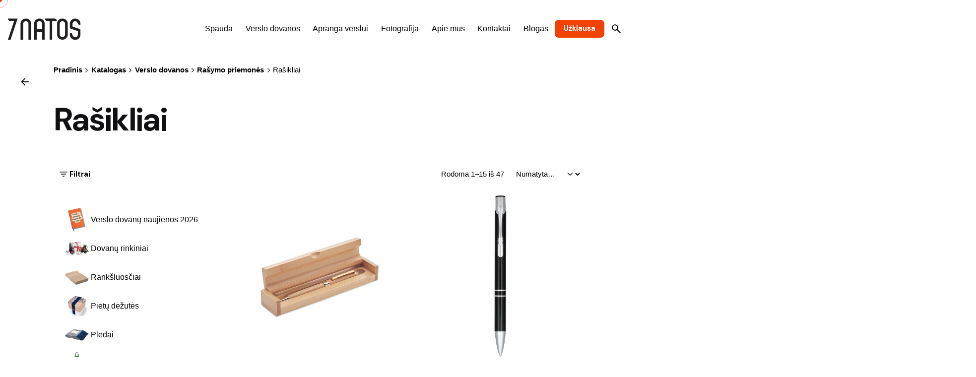

--- FILE ---
content_type: text/html; charset=UTF-8
request_url: https://7natos.lt/verslo-dovanos/rasymo-priemones/rasikliai/
body_size: 39469
content:

<!DOCTYPE html>
<html lang="lt-LT" prefix="og: https://ogp.me/ns#">
<head>
	<meta charset="UTF-8">
	<meta name="viewport" content="width=device-width, initial-scale=1.0, maximum-scale=1, user-scalable=no">

	
            <script data-no-defer="1" data-ezscrex="false" data-cfasync="false" data-pagespeed-no-defer data-cookieconsent="ignore">
                var ctPublicFunctions = {"_ajax_nonce":"7af17c803b","_rest_nonce":"8372595026","_ajax_url":"\/wp-admin\/admin-ajax.php","_rest_url":"https:\/\/7natos.lt\/wp-json\/","data__cookies_type":"none","data__ajax_type":"rest","data__bot_detector_enabled":"1","data__frontend_data_log_enabled":1,"cookiePrefix":"","wprocket_detected":false,"host_url":"7natos.lt","text__ee_click_to_select":"Click to select the whole data","text__ee_original_email":"The complete one is","text__ee_got_it":"Got it","text__ee_blocked":"Blocked","text__ee_cannot_connect":"Cannot connect","text__ee_cannot_decode":"Can not decode email. Unknown reason","text__ee_email_decoder":"CleanTalk email decoder","text__ee_wait_for_decoding":"The magic is on the way!","text__ee_decoding_process":"Please wait a few seconds while we decode the contact data."}
            </script>
        
            <script data-no-defer="1" data-ezscrex="false" data-cfasync="false" data-pagespeed-no-defer data-cookieconsent="ignore">
                var ctPublic = {"_ajax_nonce":"7af17c803b","settings__forms__check_internal":"0","settings__forms__check_external":"0","settings__forms__force_protection":0,"settings__forms__search_test":"1","settings__forms__wc_add_to_cart":"0","settings__data__bot_detector_enabled":"1","settings__sfw__anti_crawler":0,"blog_home":"https:\/\/7natos.lt\/","pixel__setting":"3","pixel__enabled":true,"pixel__url":null,"data__email_check_before_post":"1","data__email_check_exist_post":1,"data__cookies_type":"none","data__key_is_ok":true,"data__visible_fields_required":true,"wl_brandname":"Anti-Spam by CleanTalk","wl_brandname_short":"CleanTalk","ct_checkjs_key":"34e0f395b27beef18511aa7f8e77fd6ad1719359dc29b86143db496a4188a95e","emailEncoderPassKey":"d10ee559d789be3a1880ebe7d9b966ab","bot_detector_forms_excluded":"W10=","advancedCacheExists":false,"varnishCacheExists":false,"wc_ajax_add_to_cart":false}
            </script>
        
<!-- Search Engine Optimization by Rank Math PRO - https://rankmath.com/ -->
<title>Rašikliai su Logotipu - Reklaminiai Suvenyrai Įmonėms</title>
<meta name="description" content="Rašikliai su logotipo spauda ar norimu užrašu. Prabangūs ar ekologiški rašikliai su personalizuota spauda."/>
<meta name="robots" content="follow, index, max-snippet:-1, max-video-preview:-1, max-image-preview:large"/>
<link rel="canonical" href="https://7natos.lt/verslo-dovanos/rasymo-priemones/rasikliai/" />
<link rel="next" href="https://7natos.lt/verslo-dovanos/rasymo-priemones/rasikliai/page/2/" />
<meta property="og:locale" content="lt_LT" />
<meta property="og:type" content="article" />
<meta property="og:title" content="Rašikliai su Logotipu - Reklaminiai Suvenyrai Įmonėms" />
<meta property="og:description" content="Rašikliai su logotipo spauda ar norimu užrašu. Prabangūs ar ekologiški rašikliai su personalizuota spauda." />
<meta property="og:url" content="https://7natos.lt/verslo-dovanos/rasymo-priemones/rasikliai/" />
<meta property="og:site_name" content="7 natos" />
<meta property="article:publisher" content="https://www.facebook.com/7natos" />
<meta name="twitter:card" content="summary_large_image" />
<meta name="twitter:title" content="Rašikliai su Logotipu - Reklaminiai Suvenyrai Įmonėms" />
<meta name="twitter:description" content="Rašikliai su logotipo spauda ar norimu užrašu. Prabangūs ar ekologiški rašikliai su personalizuota spauda." />
<meta name="twitter:label1" content="Produktai" />
<meta name="twitter:data1" content="47" />
<script type="application/ld+json" class="rank-math-schema-pro">{"@context":"https://schema.org","@graph":[{"@type":"Place","@id":"https://7natos.lt/#place","address":{"@type":"PostalAddress","streetAddress":"P. Vilei\u0161io g. 17A,","postalCode":"10306","addressCountry":"Lithuania","addressLocality":"Vilnius"}},{"@type":"Organization","@id":"https://7natos.lt/#organization","name":"UAB 7natos","url":"https://7natos.lt","sameAs":["https://www.facebook.com/7natos"],"email":"pardavimai@7natos.lt","address":{"@type":"PostalAddress","streetAddress":"P. Vilei\u0161io g. 17A,","postalCode":"10306","addressCountry":"Lithuania","addressLocality":"Vilnius"},"logo":{"@type":"ImageObject","@id":"https://7natos.lt/#logo","url":"https://7natos.lt/wp-content/uploads/2023/09/7natos-logo-naujas.png","contentUrl":"https://7natos.lt/wp-content/uploads/2023/09/7natos-logo-naujas.png","caption":"7 natos","inLanguage":"lt-LT","width":"1000","height":"400"},"contactPoint":[{"@type":"ContactPoint","telephone":"+37061849929","contactType":"customer support"}],"location":{"@id":"https://7natos.lt/#place"}},{"@type":"WebSite","@id":"https://7natos.lt/#website","url":"https://7natos.lt","name":"7 natos","publisher":{"@id":"https://7natos.lt/#organization"},"inLanguage":"lt-LT"},{"@type":"CollectionPage","@id":"https://7natos.lt/verslo-dovanos/rasymo-priemones/rasikliai/#webpage","url":"https://7natos.lt/verslo-dovanos/rasymo-priemones/rasikliai/","name":"Ra\u0161ikliai su Logotipu - Reklaminiai Suvenyrai \u012emon\u0117ms","isPartOf":{"@id":"https://7natos.lt/#website"},"inLanguage":"lt-LT"},{"@context":"https://schema.org/","@type":"ItemList","itemListElement":[{"@type":"ListItem","position":"1","item":{"@type":"Product","name":"Dovan\u0173 rinkinys Etna - 7 natos","url":"https://7natos.lt/verslo-dovanos/rasymo-priemones/rasikliai/dovanu-rinkinys-etna/","image":[{"@type":"ImageObject","url":"https://7natos.lt/wp-content/uploads/2025/12/Rasiklis-Etna-Naturali.jpg","height":"1500","width":"1500"}],"offers":{"@type":"Offer","price":"8.50","priceValidUntil":"2027-12-31","priceSpecification":{"price":"8.50","priceCurrency":"EUR","valueAddedTaxIncluded":"false"},"priceCurrency":"EUR","availability":"http://schema.org/InStock","seller":{"@type":"Organization","@id":"https://7natos.lt/","name":"7 natos","url":"https://7natos.lt","logo":"https://7natos.lt/wp-content/uploads/2023/09/7natos-logo-naujas.png"},"url":"https://7natos.lt/verslo-dovanos/rasymo-priemones/rasikliai/dovanu-rinkinys-etna/"}}},{"@type":"ListItem","position":"2","item":{"@type":"Product","name":"Metalinis Tu\u0161inukas su Anoduota Apdaila Moneta","url":"https://7natos.lt/verslo-dovanos/rasymo-priemones/rasikliai/metalinis-tusinukas-su-anoduota-apdaila-moneta/","image":[{"@type":"ImageObject","url":"https://7natos.lt/wp-content/uploads/2024/04/10716300.jpg","height":"1600","width":"1600"}],"offers":{"@type":"Offer","price":"0.85","priceValidUntil":"2027-12-31","priceSpecification":{"price":"0.85","priceCurrency":"EUR","valueAddedTaxIncluded":"false"},"priceCurrency":"EUR","availability":"http://schema.org/InStock","seller":{"@type":"Organization","@id":"https://7natos.lt/","name":"7 natos","url":"https://7natos.lt","logo":"https://7natos.lt/wp-content/uploads/2023/09/7natos-logo-naujas.png"},"url":"https://7natos.lt/verslo-dovanos/rasymo-priemones/rasikliai/metalinis-tusinukas-su-anoduota-apdaila-moneta/"}}},{"@type":"ListItem","position":"3","item":{"@type":"Product","name":"Perdirbt\u0173 Med\u017eiag\u0173 Tu\u0161inukas Parker Jotter - Logotipo Spauda","url":"https://7natos.lt/verslo-dovanos/rasymo-priemones/rasikliai/perdirbtu-medziagu-tusinukas-parker-jotter/","image":[{"@type":"ImageObject","url":"https://7natos.lt/wp-content/uploads/2024/01/10782301.jpg","height":"1600","width":"1600"}],"offers":{"@type":"Offer","price":"10.20","priceValidUntil":"2027-12-31","priceSpecification":{"price":"10.20","priceCurrency":"EUR","valueAddedTaxIncluded":"false"},"priceCurrency":"EUR","availability":"http://schema.org/InStock","seller":{"@type":"Organization","@id":"https://7natos.lt/","name":"7 natos","url":"https://7natos.lt","logo":"https://7natos.lt/wp-content/uploads/2023/09/7natos-logo-naujas.png"},"url":"https://7natos.lt/verslo-dovanos/rasymo-priemones/rasikliai/perdirbtu-medziagu-tusinukas-parker-jotter/"}}},{"@type":"ListItem","position":"4","item":{"@type":"Product","name":"Perdribt\u0173 Med\u017eiag\u0173 Tu\u0161inukas Alessio - Reklamin\u0117 Atributika","url":"https://7natos.lt/verslo-dovanos/rasymo-priemones/rasikliai/perdribtu-medziagu-tusinukas-alessio/","image":[{"@type":"ImageObject","url":"https://7natos.lt/wp-content/uploads/2024/03/10772301.jpg","height":"1600","width":"1600"}],"offers":{"@type":"Offer","price":"0.83","priceValidUntil":"2027-12-31","priceSpecification":{"price":"0.83","priceCurrency":"EUR","valueAddedTaxIncluded":"false"},"priceCurrency":"EUR","availability":"http://schema.org/InStock","seller":{"@type":"Organization","@id":"https://7natos.lt/","name":"7 natos","url":"https://7natos.lt","logo":"https://7natos.lt/wp-content/uploads/2023/09/7natos-logo-naujas.png"},"url":"https://7natos.lt/verslo-dovanos/rasymo-priemones/rasikliai/perdribtu-medziagu-tusinukas-alessio/"}}},{"@type":"ListItem","position":"5","item":{"@type":"Product","name":"Plastikinis Tu\u0161inukas Terra - Reklamin\u0117 Atributika","url":"https://7natos.lt/verslo-dovanos/rasymo-priemones/rasikliai/plastikinis-tusinukas-terra/","image":[{"@type":"ImageObject","url":"https://7natos.lt/wp-content/uploads/2024/03/10774301.jpg","height":"1600","width":"1600"}],"offers":{"@type":"Offer","price":"0.80","priceValidUntil":"2027-12-31","priceSpecification":{"price":"0.80","priceCurrency":"EUR","valueAddedTaxIncluded":"false"},"priceCurrency":"EUR","availability":"http://schema.org/InStock","seller":{"@type":"Organization","@id":"https://7natos.lt/","name":"7 natos","url":"https://7natos.lt","logo":"https://7natos.lt/wp-content/uploads/2023/09/7natos-logo-naujas.png"},"url":"https://7natos.lt/verslo-dovanos/rasymo-priemones/rasikliai/plastikinis-tusinukas-terra/"}}},{"@type":"ListItem","position":"6","item":{"@type":"Product","name":"Plastikinis Tu\u0161inukas Thalaasa - Reklamin\u0117 Atributika","url":"https://7natos.lt/verslo-dovanos/rasymo-priemones/rasikliai/plastikinis-tusinukas-thalaasa/","image":[{"@type":"ImageObject","url":"https://7natos.lt/wp-content/uploads/2024/02/10783501.jpg","height":"1600","width":"1600"}],"offers":{"@type":"Offer","price":"0.97","priceValidUntil":"2027-12-31","priceSpecification":{"price":"0.97","priceCurrency":"EUR","valueAddedTaxIncluded":"false"},"priceCurrency":"EUR","availability":"http://schema.org/InStock","seller":{"@type":"Organization","@id":"https://7natos.lt/","name":"7 natos","url":"https://7natos.lt","logo":"https://7natos.lt/wp-content/uploads/2023/09/7natos-logo-naujas.png"},"url":"https://7natos.lt/verslo-dovanos/rasymo-priemones/rasikliai/plastikinis-tusinukas-thalaasa/"}}},{"@type":"ListItem","position":"7","item":{"@type":"Product","name":"Prabangus Ra\u0161iklis Jotter XL - Verslo Dovanos","url":"https://7natos.lt/verslo-dovanos/rasymo-priemones/rasikliai/prabangus-rasiklis-jotter-xl/","image":[{"@type":"ImageObject","url":"https://7natos.lt/wp-content/uploads/2024/03/10772414.jpg","height":"1600","width":"1600"}],"offers":{"@type":"Offer","price":"28.81","priceValidUntil":"2027-12-31","priceSpecification":{"price":"28.81","priceCurrency":"EUR","valueAddedTaxIncluded":"false"},"priceCurrency":"EUR","availability":"http://schema.org/InStock","seller":{"@type":"Organization","@id":"https://7natos.lt/","name":"7 natos","url":"https://7natos.lt","logo":"https://7natos.lt/wp-content/uploads/2023/09/7natos-logo-naujas.png"},"url":"https://7natos.lt/verslo-dovanos/rasymo-priemones/rasikliai/prabangus-rasiklis-jotter-xl/"}}},{"@type":"ListItem","position":"8","item":{"@type":"Product","name":"Ra\u0161iklis Arbocho - 7 natos","url":"https://7natos.lt/verslo-dovanos/rasymo-priemones/rasikliai/rasiklis-arbocho/","image":[{"@type":"ImageObject","url":"https://7natos.lt/wp-content/uploads/2025/12/Rasiklis-Arbocho-Naturali.jpg","height":"1500","width":"1500"}],"offers":{"@type":"Offer","price":"3.00","priceValidUntil":"2027-12-31","priceSpecification":{"price":"3.00","priceCurrency":"EUR","valueAddedTaxIncluded":"false"},"priceCurrency":"EUR","availability":"http://schema.org/InStock","seller":{"@type":"Organization","@id":"https://7natos.lt/","name":"7 natos","url":"https://7natos.lt","logo":"https://7natos.lt/wp-content/uploads/2023/09/7natos-logo-naujas.png"},"url":"https://7natos.lt/verslo-dovanos/rasymo-priemones/rasikliai/rasiklis-arbocho/"}}},{"@type":"ListItem","position":"9","item":{"@type":"Product","name":"Ra\u0161iklis Auros - 7 natos","url":"https://7natos.lt/verslo-dovanos/rasymo-priemones/rasikliai/rasiklis-auros/","image":[{"@type":"ImageObject","url":"https://7natos.lt/wp-content/uploads/2025/12/Rasiklis-Auros-Zalia.jpg","height":"1500","width":"1500"}],"offers":{"@type":"Offer","price":"1.90","priceValidUntil":"2027-12-31","priceSpecification":{"price":"1.90","priceCurrency":"EUR","valueAddedTaxIncluded":"false"},"priceCurrency":"EUR","availability":"http://schema.org/InStock","seller":{"@type":"Organization","@id":"https://7natos.lt/","name":"7 natos","url":"https://7natos.lt","logo":"https://7natos.lt/wp-content/uploads/2023/09/7natos-logo-naujas.png"},"url":"https://7natos.lt/verslo-dovanos/rasymo-priemones/rasikliai/rasiklis-auros/"}}},{"@type":"ListItem","position":"10","item":{"@type":"Product","name":"Ra\u0161iklis Basher - 7 natos","url":"https://7natos.lt/verslo-dovanos/rasymo-priemones/rasikliai/rasiklis-basher/","image":[{"@type":"ImageObject","url":"https://7natos.lt/wp-content/uploads/2025/12/Rasiklis-Basher-Tamsiai-melyna.jpg","height":"1500","width":"1500"}],"offers":{"@type":"Offer","price":"0.90","priceValidUntil":"2027-12-31","priceSpecification":{"price":"0.90","priceCurrency":"EUR","valueAddedTaxIncluded":"false"},"priceCurrency":"EUR","availability":"http://schema.org/InStock","seller":{"@type":"Organization","@id":"https://7natos.lt/","name":"7 natos","url":"https://7natos.lt","logo":"https://7natos.lt/wp-content/uploads/2023/09/7natos-logo-naujas.png"},"url":"https://7natos.lt/verslo-dovanos/rasymo-priemones/rasikliai/rasiklis-basher/"}}},{"@type":"ListItem","position":"11","item":{"@type":"Product","name":"Ra\u0161iklis Blorry - 7 natos","url":"https://7natos.lt/verslo-dovanos/rasymo-priemones/rasikliai/rasiklis-blorry/","image":[{"@type":"ImageObject","url":"https://7natos.lt/wp-content/uploads/2025/12/Rasiklis-Blorry-Naturali.jpg","height":"1500","width":"1500"}],"offers":{"@type":"Offer","price":"2.00","priceValidUntil":"2027-12-31","priceSpecification":{"price":"2.00","priceCurrency":"EUR","valueAddedTaxIncluded":"false"},"priceCurrency":"EUR","availability":"http://schema.org/InStock","seller":{"@type":"Organization","@id":"https://7natos.lt/","name":"7 natos","url":"https://7natos.lt","logo":"https://7natos.lt/wp-content/uploads/2023/09/7natos-logo-naujas.png"},"url":"https://7natos.lt/verslo-dovanos/rasymo-priemones/rasikliai/rasiklis-blorry/"}}},{"@type":"ListItem","position":"12","item":{"@type":"Product","name":"Ra\u0161iklis Bogri - 7 natos","url":"https://7natos.lt/verslo-dovanos/rasymo-priemones/rasikliai/rasiklis-bogri/","image":[{"@type":"ImageObject","url":"https://7natos.lt/wp-content/uploads/2025/12/Rasiklis-Bogri-Melyna.jpg","height":"1500","width":"1500"}],"offers":{"@type":"Offer","price":"1.90","priceValidUntil":"2027-12-31","priceSpecification":{"price":"1.90","priceCurrency":"EUR","valueAddedTaxIncluded":"false"},"priceCurrency":"EUR","availability":"http://schema.org/InStock","seller":{"@type":"Organization","@id":"https://7natos.lt/","name":"7 natos","url":"https://7natos.lt","logo":"https://7natos.lt/wp-content/uploads/2023/09/7natos-logo-naujas.png"},"url":"https://7natos.lt/verslo-dovanos/rasymo-priemones/rasikliai/rasiklis-bogri/"}}},{"@type":"ListItem","position":"13","item":{"@type":"Product","name":"Ra\u0161iklis Boshly - 7 natos","url":"https://7natos.lt/verslo-dovanos/rasymo-priemones/rasikliai/rasiklis-boshly/","image":[{"@type":"ImageObject","url":"https://7natos.lt/wp-content/uploads/2025/12/Rasiklis-Boshly-Melyna.jpg","height":"1500","width":"1500"}],"offers":{"@type":"Offer","price":"2.00","priceValidUntil":"2027-12-31","priceSpecification":{"price":"2.00","priceCurrency":"EUR","valueAddedTaxIncluded":"false"},"priceCurrency":"EUR","availability":"http://schema.org/InStock","seller":{"@type":"Organization","@id":"https://7natos.lt/","name":"7 natos","url":"https://7natos.lt","logo":"https://7natos.lt/wp-content/uploads/2023/09/7natos-logo-naujas.png"},"url":"https://7natos.lt/verslo-dovanos/rasymo-priemones/rasikliai/rasiklis-boshly/"}}},{"@type":"ListItem","position":"14","item":{"@type":"Product","name":"Ra\u0161iklis Chippewa - 7 natos","url":"https://7natos.lt/verslo-dovanos/rasymo-priemones/rasikliai/rasiklis-chippewa/","image":[{"@type":"ImageObject","url":"https://7natos.lt/wp-content/uploads/2025/12/Rasiklis-Chippewa-Zalia.jpg","height":"1500","width":"1500"}],"offers":{"@type":"Offer","price":"3.70","priceValidUntil":"2027-12-31","priceSpecification":{"price":"3.70","priceCurrency":"EUR","valueAddedTaxIncluded":"false"},"priceCurrency":"EUR","availability":"http://schema.org/InStock","seller":{"@type":"Organization","@id":"https://7natos.lt/","name":"7 natos","url":"https://7natos.lt","logo":"https://7natos.lt/wp-content/uploads/2023/09/7natos-logo-naujas.png"},"url":"https://7natos.lt/verslo-dovanos/rasymo-priemones/rasikliai/rasiklis-chippewa/"}}},{"@type":"ListItem","position":"15","item":{"@type":"Product","name":"Ra\u0161iklis Jotter - Atributika Verslui su Spauda","url":"https://7natos.lt/verslo-dovanos/rasymo-priemones/rasikliai/rasiklis-jotter/","image":[{"@type":"ImageObject","url":"https://7natos.lt/wp-content/uploads/2025/06/10647800.jpg","height":"1600","width":"1600"}],"offers":{"@type":"Offer","price":"15.40","priceValidUntil":"2027-12-31","priceSpecification":{"price":"15.40","priceCurrency":"EUR","valueAddedTaxIncluded":"false"},"priceCurrency":"EUR","availability":"http://schema.org/InStock","seller":{"@type":"Organization","@id":"https://7natos.lt/","name":"7 natos","url":"https://7natos.lt","logo":"https://7natos.lt/wp-content/uploads/2023/09/7natos-logo-naujas.png"},"url":"https://7natos.lt/verslo-dovanos/rasymo-priemones/rasikliai/rasiklis-jotter/"}}}]}]}</script>
<!-- /Rank Math WordPress SEO plugin -->

<link rel='dns-prefetch' href='//fd.cleantalk.org' />
<link rel="alternate" type="application/rss+xml" title="7 natos &raquo; Įrašų RSS srautas" href="https://7natos.lt/feed/" />
<link rel="alternate" type="application/rss+xml" title="7 natos &raquo; Komentarų RSS srautas" href="https://7natos.lt/comments/feed/" />
<link rel="alternate" type="application/rss+xml" title="7 natos &raquo; Rašikliai Kategorija srautas" href="https://7natos.lt/verslo-dovanos/rasymo-priemones/rasikliai/feed/" />
<style id='wp-img-auto-sizes-contain-inline-css' type='text/css'>
img:is([sizes=auto i],[sizes^="auto," i]){contain-intrinsic-size:3000px 1500px}
/*# sourceURL=wp-img-auto-sizes-contain-inline-css */
</style>

<style id='wp-emoji-styles-inline-css' type='text/css'>

	img.wp-smiley, img.emoji {
		display: inline !important;
		border: none !important;
		box-shadow: none !important;
		height: 1em !important;
		width: 1em !important;
		margin: 0 0.07em !important;
		vertical-align: -0.1em !important;
		background: none !important;
		padding: 0 !important;
	}
/*# sourceURL=wp-emoji-styles-inline-css */
</style>
<link rel='stylesheet' id='wp-block-library-css' href='https://7natos.lt/wp-includes/css/dist/block-library/style.min.css?ver=6.9' type='text/css' media='all' />
<style id='wp-block-heading-inline-css' type='text/css'>
h1:where(.wp-block-heading).has-background,h2:where(.wp-block-heading).has-background,h3:where(.wp-block-heading).has-background,h4:where(.wp-block-heading).has-background,h5:where(.wp-block-heading).has-background,h6:where(.wp-block-heading).has-background{padding:1.25em 2.375em}h1.has-text-align-left[style*=writing-mode]:where([style*=vertical-lr]),h1.has-text-align-right[style*=writing-mode]:where([style*=vertical-rl]),h2.has-text-align-left[style*=writing-mode]:where([style*=vertical-lr]),h2.has-text-align-right[style*=writing-mode]:where([style*=vertical-rl]),h3.has-text-align-left[style*=writing-mode]:where([style*=vertical-lr]),h3.has-text-align-right[style*=writing-mode]:where([style*=vertical-rl]),h4.has-text-align-left[style*=writing-mode]:where([style*=vertical-lr]),h4.has-text-align-right[style*=writing-mode]:where([style*=vertical-rl]),h5.has-text-align-left[style*=writing-mode]:where([style*=vertical-lr]),h5.has-text-align-right[style*=writing-mode]:where([style*=vertical-rl]),h6.has-text-align-left[style*=writing-mode]:where([style*=vertical-lr]),h6.has-text-align-right[style*=writing-mode]:where([style*=vertical-rl]){rotate:180deg}
/*# sourceURL=https://7natos.lt/wp-includes/blocks/heading/style.min.css */
</style>
<style id='wp-block-image-inline-css' type='text/css'>
.wp-block-image>a,.wp-block-image>figure>a{display:inline-block}.wp-block-image img{box-sizing:border-box;height:auto;max-width:100%;vertical-align:bottom}@media not (prefers-reduced-motion){.wp-block-image img.hide{visibility:hidden}.wp-block-image img.show{animation:show-content-image .4s}}.wp-block-image[style*=border-radius] img,.wp-block-image[style*=border-radius]>a{border-radius:inherit}.wp-block-image.has-custom-border img{box-sizing:border-box}.wp-block-image.aligncenter{text-align:center}.wp-block-image.alignfull>a,.wp-block-image.alignwide>a{width:100%}.wp-block-image.alignfull img,.wp-block-image.alignwide img{height:auto;width:100%}.wp-block-image .aligncenter,.wp-block-image .alignleft,.wp-block-image .alignright,.wp-block-image.aligncenter,.wp-block-image.alignleft,.wp-block-image.alignright{display:table}.wp-block-image .aligncenter>figcaption,.wp-block-image .alignleft>figcaption,.wp-block-image .alignright>figcaption,.wp-block-image.aligncenter>figcaption,.wp-block-image.alignleft>figcaption,.wp-block-image.alignright>figcaption{caption-side:bottom;display:table-caption}.wp-block-image .alignleft{float:left;margin:.5em 1em .5em 0}.wp-block-image .alignright{float:right;margin:.5em 0 .5em 1em}.wp-block-image .aligncenter{margin-left:auto;margin-right:auto}.wp-block-image :where(figcaption){margin-bottom:1em;margin-top:.5em}.wp-block-image.is-style-circle-mask img{border-radius:9999px}@supports ((-webkit-mask-image:none) or (mask-image:none)) or (-webkit-mask-image:none){.wp-block-image.is-style-circle-mask img{border-radius:0;-webkit-mask-image:url('data:image/svg+xml;utf8,<svg viewBox="0 0 100 100" xmlns="http://www.w3.org/2000/svg"><circle cx="50" cy="50" r="50"/></svg>');mask-image:url('data:image/svg+xml;utf8,<svg viewBox="0 0 100 100" xmlns="http://www.w3.org/2000/svg"><circle cx="50" cy="50" r="50"/></svg>');mask-mode:alpha;-webkit-mask-position:center;mask-position:center;-webkit-mask-repeat:no-repeat;mask-repeat:no-repeat;-webkit-mask-size:contain;mask-size:contain}}:root :where(.wp-block-image.is-style-rounded img,.wp-block-image .is-style-rounded img){border-radius:9999px}.wp-block-image figure{margin:0}.wp-lightbox-container{display:flex;flex-direction:column;position:relative}.wp-lightbox-container img{cursor:zoom-in}.wp-lightbox-container img:hover+button{opacity:1}.wp-lightbox-container button{align-items:center;backdrop-filter:blur(16px) saturate(180%);background-color:#5a5a5a40;border:none;border-radius:4px;cursor:zoom-in;display:flex;height:20px;justify-content:center;opacity:0;padding:0;position:absolute;right:16px;text-align:center;top:16px;width:20px;z-index:100}@media not (prefers-reduced-motion){.wp-lightbox-container button{transition:opacity .2s ease}}.wp-lightbox-container button:focus-visible{outline:3px auto #5a5a5a40;outline:3px auto -webkit-focus-ring-color;outline-offset:3px}.wp-lightbox-container button:hover{cursor:pointer;opacity:1}.wp-lightbox-container button:focus{opacity:1}.wp-lightbox-container button:focus,.wp-lightbox-container button:hover,.wp-lightbox-container button:not(:hover):not(:active):not(.has-background){background-color:#5a5a5a40;border:none}.wp-lightbox-overlay{box-sizing:border-box;cursor:zoom-out;height:100vh;left:0;overflow:hidden;position:fixed;top:0;visibility:hidden;width:100%;z-index:100000}.wp-lightbox-overlay .close-button{align-items:center;cursor:pointer;display:flex;justify-content:center;min-height:40px;min-width:40px;padding:0;position:absolute;right:calc(env(safe-area-inset-right) + 16px);top:calc(env(safe-area-inset-top) + 16px);z-index:5000000}.wp-lightbox-overlay .close-button:focus,.wp-lightbox-overlay .close-button:hover,.wp-lightbox-overlay .close-button:not(:hover):not(:active):not(.has-background){background:none;border:none}.wp-lightbox-overlay .lightbox-image-container{height:var(--wp--lightbox-container-height);left:50%;overflow:hidden;position:absolute;top:50%;transform:translate(-50%,-50%);transform-origin:top left;width:var(--wp--lightbox-container-width);z-index:9999999999}.wp-lightbox-overlay .wp-block-image{align-items:center;box-sizing:border-box;display:flex;height:100%;justify-content:center;margin:0;position:relative;transform-origin:0 0;width:100%;z-index:3000000}.wp-lightbox-overlay .wp-block-image img{height:var(--wp--lightbox-image-height);min-height:var(--wp--lightbox-image-height);min-width:var(--wp--lightbox-image-width);width:var(--wp--lightbox-image-width)}.wp-lightbox-overlay .wp-block-image figcaption{display:none}.wp-lightbox-overlay button{background:none;border:none}.wp-lightbox-overlay .scrim{background-color:#fff;height:100%;opacity:.9;position:absolute;width:100%;z-index:2000000}.wp-lightbox-overlay.active{visibility:visible}@media not (prefers-reduced-motion){.wp-lightbox-overlay.active{animation:turn-on-visibility .25s both}.wp-lightbox-overlay.active img{animation:turn-on-visibility .35s both}.wp-lightbox-overlay.show-closing-animation:not(.active){animation:turn-off-visibility .35s both}.wp-lightbox-overlay.show-closing-animation:not(.active) img{animation:turn-off-visibility .25s both}.wp-lightbox-overlay.zoom.active{animation:none;opacity:1;visibility:visible}.wp-lightbox-overlay.zoom.active .lightbox-image-container{animation:lightbox-zoom-in .4s}.wp-lightbox-overlay.zoom.active .lightbox-image-container img{animation:none}.wp-lightbox-overlay.zoom.active .scrim{animation:turn-on-visibility .4s forwards}.wp-lightbox-overlay.zoom.show-closing-animation:not(.active){animation:none}.wp-lightbox-overlay.zoom.show-closing-animation:not(.active) .lightbox-image-container{animation:lightbox-zoom-out .4s}.wp-lightbox-overlay.zoom.show-closing-animation:not(.active) .lightbox-image-container img{animation:none}.wp-lightbox-overlay.zoom.show-closing-animation:not(.active) .scrim{animation:turn-off-visibility .4s forwards}}@keyframes show-content-image{0%{visibility:hidden}99%{visibility:hidden}to{visibility:visible}}@keyframes turn-on-visibility{0%{opacity:0}to{opacity:1}}@keyframes turn-off-visibility{0%{opacity:1;visibility:visible}99%{opacity:0;visibility:visible}to{opacity:0;visibility:hidden}}@keyframes lightbox-zoom-in{0%{transform:translate(calc((-100vw + var(--wp--lightbox-scrollbar-width))/2 + var(--wp--lightbox-initial-left-position)),calc(-50vh + var(--wp--lightbox-initial-top-position))) scale(var(--wp--lightbox-scale))}to{transform:translate(-50%,-50%) scale(1)}}@keyframes lightbox-zoom-out{0%{transform:translate(-50%,-50%) scale(1);visibility:visible}99%{visibility:visible}to{transform:translate(calc((-100vw + var(--wp--lightbox-scrollbar-width))/2 + var(--wp--lightbox-initial-left-position)),calc(-50vh + var(--wp--lightbox-initial-top-position))) scale(var(--wp--lightbox-scale));visibility:hidden}}
/*# sourceURL=https://7natos.lt/wp-includes/blocks/image/style.min.css */
</style>
<style id='wp-block-image-theme-inline-css' type='text/css'>
:root :where(.wp-block-image figcaption){color:#555;font-size:13px;text-align:center}.is-dark-theme :root :where(.wp-block-image figcaption){color:#ffffffa6}.wp-block-image{margin:0 0 1em}
/*# sourceURL=https://7natos.lt/wp-includes/blocks/image/theme.min.css */
</style>
<style id='wp-block-paragraph-inline-css' type='text/css'>
.is-small-text{font-size:.875em}.is-regular-text{font-size:1em}.is-large-text{font-size:2.25em}.is-larger-text{font-size:3em}.has-drop-cap:not(:focus):first-letter{float:left;font-size:8.4em;font-style:normal;font-weight:100;line-height:.68;margin:.05em .1em 0 0;text-transform:uppercase}body.rtl .has-drop-cap:not(:focus):first-letter{float:none;margin-left:.1em}p.has-drop-cap.has-background{overflow:hidden}:root :where(p.has-background){padding:1.25em 2.375em}:where(p.has-text-color:not(.has-link-color)) a{color:inherit}p.has-text-align-left[style*="writing-mode:vertical-lr"],p.has-text-align-right[style*="writing-mode:vertical-rl"]{rotate:180deg}
/*# sourceURL=https://7natos.lt/wp-includes/blocks/paragraph/style.min.css */
</style>
<link rel='stylesheet' id='wc-blocks-style-css' href='https://7natos.lt/wp-content/plugins/woocommerce/assets/client/blocks/wc-blocks.css?ver=wc-10.4.3' type='text/css' media='all' />
<link rel='stylesheet' id='wc-blocks-style-attribute-filter-css' href='https://7natos.lt/wp-content/plugins/woocommerce/assets/client/blocks/attribute-filter.css?ver=wc-10.4.3' type='text/css' media='all' />
<link rel='stylesheet' id='wc-blocks-packages-style-css' href='https://7natos.lt/wp-content/plugins/woocommerce/assets/client/blocks/packages-style.css?ver=wc-10.4.3' type='text/css' media='all' />
<style id='global-styles-inline-css' type='text/css'>
:root{--wp--preset--aspect-ratio--square: 1;--wp--preset--aspect-ratio--4-3: 4/3;--wp--preset--aspect-ratio--3-4: 3/4;--wp--preset--aspect-ratio--3-2: 3/2;--wp--preset--aspect-ratio--2-3: 2/3;--wp--preset--aspect-ratio--16-9: 16/9;--wp--preset--aspect-ratio--9-16: 9/16;--wp--preset--color--black: #000000;--wp--preset--color--cyan-bluish-gray: #abb8c3;--wp--preset--color--white: #ffffff;--wp--preset--color--pale-pink: #f78da7;--wp--preset--color--vivid-red: #cf2e2e;--wp--preset--color--luminous-vivid-orange: #ff6900;--wp--preset--color--luminous-vivid-amber: #fcb900;--wp--preset--color--light-green-cyan: #7bdcb5;--wp--preset--color--vivid-green-cyan: #00d084;--wp--preset--color--pale-cyan-blue: #8ed1fc;--wp--preset--color--vivid-cyan-blue: #0693e3;--wp--preset--color--vivid-purple: #9b51e0;--wp--preset--color--brand-color: #f14105;--wp--preset--color--beige-dark: #A1824F;--wp--preset--color--dark-strong: #24262B;--wp--preset--color--dark-light: #32353C;--wp--preset--color--grey-strong: #838998;--wp--preset--gradient--vivid-cyan-blue-to-vivid-purple: linear-gradient(135deg,rgb(6,147,227) 0%,rgb(155,81,224) 100%);--wp--preset--gradient--light-green-cyan-to-vivid-green-cyan: linear-gradient(135deg,rgb(122,220,180) 0%,rgb(0,208,130) 100%);--wp--preset--gradient--luminous-vivid-amber-to-luminous-vivid-orange: linear-gradient(135deg,rgb(252,185,0) 0%,rgb(255,105,0) 100%);--wp--preset--gradient--luminous-vivid-orange-to-vivid-red: linear-gradient(135deg,rgb(255,105,0) 0%,rgb(207,46,46) 100%);--wp--preset--gradient--very-light-gray-to-cyan-bluish-gray: linear-gradient(135deg,rgb(238,238,238) 0%,rgb(169,184,195) 100%);--wp--preset--gradient--cool-to-warm-spectrum: linear-gradient(135deg,rgb(74,234,220) 0%,rgb(151,120,209) 20%,rgb(207,42,186) 40%,rgb(238,44,130) 60%,rgb(251,105,98) 80%,rgb(254,248,76) 100%);--wp--preset--gradient--blush-light-purple: linear-gradient(135deg,rgb(255,206,236) 0%,rgb(152,150,240) 100%);--wp--preset--gradient--blush-bordeaux: linear-gradient(135deg,rgb(254,205,165) 0%,rgb(254,45,45) 50%,rgb(107,0,62) 100%);--wp--preset--gradient--luminous-dusk: linear-gradient(135deg,rgb(255,203,112) 0%,rgb(199,81,192) 50%,rgb(65,88,208) 100%);--wp--preset--gradient--pale-ocean: linear-gradient(135deg,rgb(255,245,203) 0%,rgb(182,227,212) 50%,rgb(51,167,181) 100%);--wp--preset--gradient--electric-grass: linear-gradient(135deg,rgb(202,248,128) 0%,rgb(113,206,126) 100%);--wp--preset--gradient--midnight: linear-gradient(135deg,rgb(2,3,129) 0%,rgb(40,116,252) 100%);--wp--preset--font-size--small: 14px;--wp--preset--font-size--medium: 20px;--wp--preset--font-size--large: 17px;--wp--preset--font-size--x-large: 42px;--wp--preset--font-size--extra-small: 13px;--wp--preset--font-size--normal: 15px;--wp--preset--font-size--larger: 20px;--wp--preset--spacing--20: 0.44rem;--wp--preset--spacing--30: 0.67rem;--wp--preset--spacing--40: 1rem;--wp--preset--spacing--50: 1.5rem;--wp--preset--spacing--60: 2.25rem;--wp--preset--spacing--70: 3.38rem;--wp--preset--spacing--80: 5.06rem;--wp--preset--shadow--natural: 6px 6px 9px rgba(0, 0, 0, 0.2);--wp--preset--shadow--deep: 12px 12px 50px rgba(0, 0, 0, 0.4);--wp--preset--shadow--sharp: 6px 6px 0px rgba(0, 0, 0, 0.2);--wp--preset--shadow--outlined: 6px 6px 0px -3px rgb(255, 255, 255), 6px 6px rgb(0, 0, 0);--wp--preset--shadow--crisp: 6px 6px 0px rgb(0, 0, 0);}:where(.is-layout-flex){gap: 0.5em;}:where(.is-layout-grid){gap: 0.5em;}body .is-layout-flex{display: flex;}.is-layout-flex{flex-wrap: wrap;align-items: center;}.is-layout-flex > :is(*, div){margin: 0;}body .is-layout-grid{display: grid;}.is-layout-grid > :is(*, div){margin: 0;}:where(.wp-block-columns.is-layout-flex){gap: 2em;}:where(.wp-block-columns.is-layout-grid){gap: 2em;}:where(.wp-block-post-template.is-layout-flex){gap: 1.25em;}:where(.wp-block-post-template.is-layout-grid){gap: 1.25em;}.has-black-color{color: var(--wp--preset--color--black) !important;}.has-cyan-bluish-gray-color{color: var(--wp--preset--color--cyan-bluish-gray) !important;}.has-white-color{color: var(--wp--preset--color--white) !important;}.has-pale-pink-color{color: var(--wp--preset--color--pale-pink) !important;}.has-vivid-red-color{color: var(--wp--preset--color--vivid-red) !important;}.has-luminous-vivid-orange-color{color: var(--wp--preset--color--luminous-vivid-orange) !important;}.has-luminous-vivid-amber-color{color: var(--wp--preset--color--luminous-vivid-amber) !important;}.has-light-green-cyan-color{color: var(--wp--preset--color--light-green-cyan) !important;}.has-vivid-green-cyan-color{color: var(--wp--preset--color--vivid-green-cyan) !important;}.has-pale-cyan-blue-color{color: var(--wp--preset--color--pale-cyan-blue) !important;}.has-vivid-cyan-blue-color{color: var(--wp--preset--color--vivid-cyan-blue) !important;}.has-vivid-purple-color{color: var(--wp--preset--color--vivid-purple) !important;}.has-black-background-color{background-color: var(--wp--preset--color--black) !important;}.has-cyan-bluish-gray-background-color{background-color: var(--wp--preset--color--cyan-bluish-gray) !important;}.has-white-background-color{background-color: var(--wp--preset--color--white) !important;}.has-pale-pink-background-color{background-color: var(--wp--preset--color--pale-pink) !important;}.has-vivid-red-background-color{background-color: var(--wp--preset--color--vivid-red) !important;}.has-luminous-vivid-orange-background-color{background-color: var(--wp--preset--color--luminous-vivid-orange) !important;}.has-luminous-vivid-amber-background-color{background-color: var(--wp--preset--color--luminous-vivid-amber) !important;}.has-light-green-cyan-background-color{background-color: var(--wp--preset--color--light-green-cyan) !important;}.has-vivid-green-cyan-background-color{background-color: var(--wp--preset--color--vivid-green-cyan) !important;}.has-pale-cyan-blue-background-color{background-color: var(--wp--preset--color--pale-cyan-blue) !important;}.has-vivid-cyan-blue-background-color{background-color: var(--wp--preset--color--vivid-cyan-blue) !important;}.has-vivid-purple-background-color{background-color: var(--wp--preset--color--vivid-purple) !important;}.has-black-border-color{border-color: var(--wp--preset--color--black) !important;}.has-cyan-bluish-gray-border-color{border-color: var(--wp--preset--color--cyan-bluish-gray) !important;}.has-white-border-color{border-color: var(--wp--preset--color--white) !important;}.has-pale-pink-border-color{border-color: var(--wp--preset--color--pale-pink) !important;}.has-vivid-red-border-color{border-color: var(--wp--preset--color--vivid-red) !important;}.has-luminous-vivid-orange-border-color{border-color: var(--wp--preset--color--luminous-vivid-orange) !important;}.has-luminous-vivid-amber-border-color{border-color: var(--wp--preset--color--luminous-vivid-amber) !important;}.has-light-green-cyan-border-color{border-color: var(--wp--preset--color--light-green-cyan) !important;}.has-vivid-green-cyan-border-color{border-color: var(--wp--preset--color--vivid-green-cyan) !important;}.has-pale-cyan-blue-border-color{border-color: var(--wp--preset--color--pale-cyan-blue) !important;}.has-vivid-cyan-blue-border-color{border-color: var(--wp--preset--color--vivid-cyan-blue) !important;}.has-vivid-purple-border-color{border-color: var(--wp--preset--color--vivid-purple) !important;}.has-vivid-cyan-blue-to-vivid-purple-gradient-background{background: var(--wp--preset--gradient--vivid-cyan-blue-to-vivid-purple) !important;}.has-light-green-cyan-to-vivid-green-cyan-gradient-background{background: var(--wp--preset--gradient--light-green-cyan-to-vivid-green-cyan) !important;}.has-luminous-vivid-amber-to-luminous-vivid-orange-gradient-background{background: var(--wp--preset--gradient--luminous-vivid-amber-to-luminous-vivid-orange) !important;}.has-luminous-vivid-orange-to-vivid-red-gradient-background{background: var(--wp--preset--gradient--luminous-vivid-orange-to-vivid-red) !important;}.has-very-light-gray-to-cyan-bluish-gray-gradient-background{background: var(--wp--preset--gradient--very-light-gray-to-cyan-bluish-gray) !important;}.has-cool-to-warm-spectrum-gradient-background{background: var(--wp--preset--gradient--cool-to-warm-spectrum) !important;}.has-blush-light-purple-gradient-background{background: var(--wp--preset--gradient--blush-light-purple) !important;}.has-blush-bordeaux-gradient-background{background: var(--wp--preset--gradient--blush-bordeaux) !important;}.has-luminous-dusk-gradient-background{background: var(--wp--preset--gradient--luminous-dusk) !important;}.has-pale-ocean-gradient-background{background: var(--wp--preset--gradient--pale-ocean) !important;}.has-electric-grass-gradient-background{background: var(--wp--preset--gradient--electric-grass) !important;}.has-midnight-gradient-background{background: var(--wp--preset--gradient--midnight) !important;}.has-small-font-size{font-size: var(--wp--preset--font-size--small) !important;}.has-medium-font-size{font-size: var(--wp--preset--font-size--medium) !important;}.has-large-font-size{font-size: var(--wp--preset--font-size--large) !important;}.has-x-large-font-size{font-size: var(--wp--preset--font-size--x-large) !important;}
/*# sourceURL=global-styles-inline-css */
</style>

<style id='classic-theme-styles-inline-css' type='text/css'>
/*! This file is auto-generated */
.wp-block-button__link{color:#fff;background-color:#32373c;border-radius:9999px;box-shadow:none;text-decoration:none;padding:calc(.667em + 2px) calc(1.333em + 2px);font-size:1.125em}.wp-block-file__button{background:#32373c;color:#fff;text-decoration:none}
/*# sourceURL=/wp-includes/css/classic-themes.min.css */
</style>
<link rel='stylesheet' id='cleantalk-public-css-css' href='https://7natos.lt/wp-content/plugins/cleantalk-spam-protect/css/cleantalk-public.min.css?ver=6.71_1769125121' type='text/css' media='all' />
<link rel='stylesheet' id='cleantalk-email-decoder-css-css' href='https://7natos.lt/wp-content/plugins/cleantalk-spam-protect/css/cleantalk-email-decoder.min.css?ver=6.71_1769125121' type='text/css' media='all' />
<link rel='stylesheet' id='contact-form-7-css' href='https://7natos.lt/wp-content/plugins/contact-form-7/includes/css/styles.css?ver=6.1.4' type='text/css' media='all' />
<style id='woocommerce-inline-inline-css' type='text/css'>
.woocommerce form .form-row .required { visibility: visible; }
/*# sourceURL=woocommerce-inline-inline-css */
</style>
<link rel='stylesheet' id='ohio-style-css' href='https://7natos.lt/wp-content/themes/ohio/style.css?ver=6.9' type='text/css' media='all' />
<style id='ohio-style-inline-css' type='text/css'>
 :root{--clb-color-primary:#f14105;--clb-color-fill:#ffffff;--clb-title-font-weight:800;}.heading .title .highlighted-text{background-image: linear-gradient(rgba(241,65,5,0.5), rgba(241,65,5,0.5));}:root{--clb-grid-gutter: 1.15rem;}:root{--clb-grid-gutter: 1.15rem;}.site-footer .page-container{--clb-container-width:1300px;}.site-footer{background-color:#ffffff;}.site-footer .widget-title,.site-footer .wp-block-heading{color:#000000;}.site-footer h6,.site-footer .widgets,.site-footer .scroll-top,.site-footer .color-switcher-item.dark,.site-footer .button,.site-footer input,.site-footer-copyright{color:rgba(0,0,0,0.8);}.header-wrap.page-container:not(.-full-w){--clb-container-width:1300px;}.header:not(.-sticky){background-color:#ffffff;}.menu-optional .button-group .button{--clb-color-white:#ffffff;}.menu-optional .button-group .button:not(.page-link):not(.-dm-ignore){--clb-color-button:#f14105;}.clb-popup.hamburger-nav{background-color:#ffffff;}@media screen and (max-width: 768px) { .header,.slide-in-overlay{opacity: 0;}}.header.-mobile .nav .holder{background-color:#ffffff;}.page-headline::after{background-color:;} @media screen and (min-width:1181px){.header .branding .logo img,.header .branding .logo-mobile img,.header .branding .logo-sticky-mobile img,.header .branding .logo-dynamic img{min-height:60px; height:60px;}:root{--clb-header-height:115px;}} @media screen and (min-width:769px) and (max-width:1180px){.header .branding .logo img,.header .branding .logo-mobile img,.header .branding .logo-sticky-mobile img,.header .branding .logo-dynamic img{min-height:55px; height:55px;}:root{--clb-header-height:105px;}} @media screen and (max-width:768px){.header .branding .logo img,.header .branding .logo-mobile img,.header .branding .logo-sticky-mobile img,.header .branding .logo-dynamic img{min-height:50px; height:50px;}:root{--clb-header-height:100px;}}
/*# sourceURL=ohio-style-inline-css */
</style>
<link rel='stylesheet' id='ohio-child-style-css' href='https://7natos.lt/wp-content/themes/ohio-child/style.css?ver=1.1.37' type='text/css' media='all' />
<link rel='stylesheet' id='ohio-woocommerce-style-css' href='https://7natos.lt/wp-content/themes/ohio/assets/css/woocommerce.css?ver=6.9' type='text/css' media='all' />
<link rel='stylesheet' id='icon-pack-fontawesome-css' href='https://7natos.lt/wp-content/themes/ohio/assets/fonts/fa/css/all.css?ver=6.9' type='text/css' media='all' />
<script type="text/javascript" id="real3d-flipbook-global-js-extra">
/* <![CDATA[ */
var flipbookOptions_global = {"pages":[],"pdfUrl":"","printPdfUrl":"","tableOfContent":[],"id":"","bookId":"","date":"","lightboxThumbnailUrl":"","mode":"normal","viewMode":"webgl","pageTextureSize":"2048","pageTextureSizeSmall":"1500","pageTextureSizeMobile":"","pageTextureSizeMobileSmall":"1024","minPixelRatio":"1","pdfTextLayer":"true","zoomMin":"0.9","zoomStep":"2","zoomSize":"","zoomReset":"false","doubleClickZoom":"true","pageDrag":"true","singlePageMode":"false","pageFlipDuration":"0.9","sound":"false","startPage":"1","pageNumberOffset":"0","deeplinking":{"enabled":"false","prefix":""},"responsiveView":"true","responsiveViewTreshold":"1024","responsiveViewRatio":"1","cover":"true","backCover":"true","scaleCover":"false","pageCaptions":"false","height":"400","responsiveHeight":"true","containerRatio":"","thumbnailsOnStart":"false","contentOnStart":"false","searchOnStart":"","searchResultsThumbs":"false","tableOfContentCloseOnClick":"true","thumbsCloseOnClick":"true","autoplayOnStart":"false","autoplayInterval":"3000","autoplayLoop":"true","autoplayStartPage":"1","rightToLeft":"false","pageWidth":"","pageHeight":"","thumbSize":"130","logoImg":"","logoUrl":"","logoUrlTarget":"","logoCSS":"position:absolute;left:0;top:0;","menuSelector":"","zIndex":"auto","preloaderText":"","googleAnalyticsTrackingCode":"","pdfBrowserViewerIfIE":"false","modeMobile":"","viewModeMobile":"3d","aspectMobile":"","aspectRatioMobile":"0.71","singlePageModeIfMobile":"true","logoHideOnMobile":"false","mobile":{"thumbnailsOnStart":"false","contentOnStart":"false","pagesInMemory":"6","bitmapResizeHeight":"","bitmapResizeQuality":"","currentPage":{"enabled":"false"},"pdfUrl":""},"lightboxCssClass":"","lightboxLink":"","lightboxLinkNewWindow":"true","lightboxBackground":"rgb(81, 85, 88)","lightboxBackgroundPattern":"","lightboxBackgroundImage":"","lightboxContainerCSS":"display:inline-block;padding:10px;","lightboxThumbnailHeight":"300","lightboxThumbnailUrlCSS":"display:block;","lightboxThumbnailInfo":"false","lightboxThumbnailInfoText":"","lightboxThumbnailInfoCSS":"top: 0;  width: 100%; height: 100%; font-size: 16px; color: #000; background: rgba(255,255,255,.8);","showTitle":"false","showDate":"false","hideThumbnail":"false","lightboxText":"","lightboxTextCSS":"display:block;","lightboxTextPosition":"top","lightBoxOpened":"false","lightBoxFullscreen":"false","lightboxStartPage":"","lightboxMarginV":"0","lightboxMarginH":"0","lights":"true","lightPositionX":"0","lightPositionY":"150","lightPositionZ":"1400","lightIntensity":"0.6","shadows":"true","shadowMapSize":"2048","shadowOpacity":"0.2","shadowDistance":"15","pageHardness":"2","coverHardness":"2","pageRoughness":"1","pageMetalness":"0","pageSegmentsW":"6","pageSegmentsH":"1","pagesInMemory":"20","bitmapResizeHeight":"","bitmapResizeQuality":"","pageMiddleShadowSize":"2","pageMiddleShadowColorL":"#999999","pageMiddleShadowColorR":"#777777","antialias":"false","pan":"0","tilt":"0","rotateCameraOnMouseDrag":"true","panMax":"20","panMin":"-20","tiltMax":"0","tiltMin":"0","currentPage":{"enabled":"true","title":"Puslapis","hAlign":"center","vAlign":"top"},"btnAutoplay":{"enabled":"false","title":"Autoplay","vAlign":"bottom","hAlign":"right"},"btnNext":{"enabled":"true","title":"Next Page"},"btnLast":{"enabled":"false","title":"Last Page"},"btnPrev":{"enabled":"true","title":"Previous Page"},"btnFirst":{"enabled":"false","title":"First Page"},"btnZoomIn":{"enabled":"true","title":"Zoom in","vAlign":"bottom","hAlign":"right"},"btnZoomOut":{"enabled":"true","title":"Zoom out","vAlign":"bottom","hAlign":"right"},"btnToc":{"enabled":"false","title":"Table of Contents","vAlign":"top","hAlign":"left"},"btnThumbs":{"enabled":"true","title":"Puslapiai","vAlign":"top","hAlign":"right"},"btnShare":{"enabled":"true","title":"Share","vAlign":"top","hAlign":"right"},"btnNotes":{"enabled":"false","title":"Notes"},"btnDownloadPages":{"enabled":"false","url":"","title":"Download pages","vAlign":"top","hAlign":"right"},"btnDownloadPdf":{"enabled":"false","url":"","title":"Download PDF","forceDownload":"true","openInNewWindow":"true","vAlign":"top","hAlign":"right"},"btnSound":{"enabled":"true","title":"Garsas","vAlign":"bottom","hAlign":"right"},"btnExpand":{"enabled":"true","title":"Per vis\u0105 ekran\u0105","vAlign":"bottom","hAlign":"right"},"btnSingle":{"enabled":"false","title":"Perjungti rodym\u0105"},"btnSearch":{"enabled":"true","title":"Ie\u0161koti","vAlign":"top","hAlign":"right"},"search":{"enabled":"false","title":"Paie\u0161ka"},"btnBookmark":{"enabled":"false","title":"Bookmark","vAlign":"top","hAlign":"left"},"btnPrint":{"enabled":"true","title":"Spausdinti","vAlign":"top","hAlign":"right"},"btnTools":{"enabled":"true","title":"\u012erankiai"},"btnClose":{"enabled":"true","title":"U\u017edaryti"},"whatsapp":{"enabled":"false"},"twitter":{"enabled":"false"},"facebook":{"enabled":"true"},"pinterest":{"enabled":"false"},"email":{"enabled":"true"},"linkedin":{"enabled":"true"},"digg":{"enabled":"false"},"reddit":{"enabled":"false"},"shareUrl":"","shareTitle":"","shareImage":"","layout":"1","icons":"FontAwesome","skin":"light","useFontAwesome5":"true","sideNavigationButtons":"true","menuNavigationButtons":"false","backgroundColor":"rgb(81, 85, 88)","backgroundPattern":"","backgroundImage":"","backgroundTransparent":"true","menuBackground":"","menuShadow":"","menuMargin":"0","menuPadding":"5","menuOverBook":"false","menuFloating":"false","menuTransparent":"true","menu2Background":"","menu2Shadow":"","menu2Margin":"0","menu2Padding":"5","menu2OverBook":"false","menu2Floating":"false","menu2Transparent":"false","skinColor":"","skinBackground":"","hideMenu":"false","menuAlignHorizontal":"center","btnColor":"","btnColorHover":"","btnBackground":"none","btnRadius":"0","btnMargin":"5","btnSize":"18","btnPaddingV":"10","btnPaddingH":"10","btnShadow":"","btnTextShadow":"","btnBorder":"","arrowColor":"#fff","arrowColorHover":"#fff","arrowBackground":"rgba(0,0,0,0)","arrowBackgroundHover":"rgba(0, 0, 0, .15)","arrowRadius":"4","arrowMargin":"4","arrowSize":"40","arrowPadding":"10","arrowTextShadow":"0px 0px 1px rgba(0, 0, 0, 1)","arrowBorder":"","closeBtnColorHover":"#FFF","closeBtnBackground":"rgba(0,0,0,.4)","closeBtnRadius":"0","closeBtnMargin":"0","closeBtnSize":"20","closeBtnPadding":"5","closeBtnTextShadow":"","closeBtnBorder":"","floatingBtnColor":"","floatingBtnColorHover":"","floatingBtnBackground":"","floatingBtnBackgroundHover":"","floatingBtnRadius":"","floatingBtnMargin":"","floatingBtnSize":"","floatingBtnPadding":"","floatingBtnShadow":"","floatingBtnTextShadow":"","floatingBtnBorder":"","currentPageMarginV":"5","currentPageMarginH":"5","arrowsAlwaysEnabledForNavigation":"true","arrowsDisabledNotFullscreen":"true","touchSwipeEnabled":"true","fitToWidth":"true","rightClickEnabled":"true","linkColor":"rgba(0, 0, 0, 0)","linkColorHover":"#f14105","linkOpacity":"0.4","linkTarget":"_blank","pdfAutoLinks":"false","disableRange":"false","strings":{"print":"Print","printLeftPage":"Print left page","printRightPage":"Print right page","printCurrentPage":"Print current page","printAllPages":"Print all pages","download":"Download","downloadLeftPage":"Download left page","downloadRightPage":"Download right page","downloadCurrentPage":"Download current page","downloadAllPages":"Download all pages","bookmarks":"Bookmarks","bookmarkLeftPage":"Bookmark left page","bookmarkRightPage":"Bookmark right page","bookmarkCurrentPage":"Bookmark current page","search":"Search","findInDocument":"Find in document","pagesFoundContaining":"pages found containing","noMatches":"No matches","matchesFound":"matches found","page":"Page","matches":"matches","thumbnails":"Thumbnails","tableOfContent":"Table of Contents","share":"Share","pressEscToClose":"Press ESC to close","password":"Password","addNote":"Add note","typeInYourNote":"Type in your note..."},"access":"none","backgroundMusic":"","cornerCurl":"false","pdfTools":{"pageHeight":1500,"thumbHeight":200,"quality":0.8000000000000000444089209850062616169452667236328125,"textLayer":"true","autoConvert":"true"},"slug":"","convertPDFLinks":"true","convertPDFLinksWithClass":"","convertPDFLinksWithoutClass":"","overridePDFEmbedder":"true","overrideDflip":"true","overrideWonderPDFEmbed":"true","override3DFlipBook":"true","overridePDFjsViewer":"true","resumeReading":"false","previewPages":"","previewMode":"","lightboxCloseOnClick":"false","sideBtnColor":"#fff","sideBtnColorHover":"#fff","sideBtnBackground":"rgba(0,0,0,.3)","sideBtnRadius":"0","sideBtnMargin":"0","sideBtnSize":"25","sideBtnPaddingV":"10","sideBtnPaddingH":"10","sideMenuOverMenu":"false","sideMenuOverMenu2":"true","s":"e3f6e577"};
//# sourceURL=real3d-flipbook-global-js-extra
/* ]]> */
</script>
<script type="text/javascript" src="https://7natos.lt/wp-content/plugins/cleantalk-spam-protect/js/apbct-public-bundle.min.js?ver=6.71_1769125121" id="apbct-public-bundle.min-js-js"></script>
<script type="text/javascript" src="https://fd.cleantalk.org/ct-bot-detector-wrapper.js?ver=6.71" id="ct_bot_detector-js" defer="defer" data-wp-strategy="defer"></script>
<script type="text/javascript" src="https://7natos.lt/wp-includes/js/jquery/jquery.min.js?ver=3.7.1" id="jquery-core-js"></script>
<script type="text/javascript" src="https://7natos.lt/wp-includes/js/jquery/jquery-migrate.min.js?ver=3.4.1" id="jquery-migrate-js"></script>
<script type="text/javascript" src="https://7natos.lt/wp-content/plugins/woocommerce/assets/js/jquery-blockui/jquery.blockUI.min.js?ver=2.7.0-wc.10.4.3" id="wc-jquery-blockui-js" defer="defer" data-wp-strategy="defer"></script>
<script type="text/javascript" src="https://7natos.lt/wp-content/plugins/woocommerce/assets/js/js-cookie/js.cookie.min.js?ver=2.1.4-wc.10.4.3" id="wc-js-cookie-js" defer="defer" data-wp-strategy="defer"></script>
<script type="text/javascript" id="woocommerce-js-extra">
/* <![CDATA[ */
var woocommerce_params = {"ajax_url":"/wp-admin/admin-ajax.php","wc_ajax_url":"/?wc-ajax=%%endpoint%%","i18n_password_show":"Rodyti slapta\u017eod\u012f","i18n_password_hide":"Sl\u0117pti slapta\u017eod\u012f"};
//# sourceURL=woocommerce-js-extra
/* ]]> */
</script>
<script type="text/javascript" src="https://7natos.lt/wp-content/plugins/woocommerce/assets/js/frontend/woocommerce.min.js?ver=10.4.3" id="woocommerce-js" defer="defer" data-wp-strategy="defer"></script>
<script type="text/javascript" id="alg-wc-checkout-files-upload-ajax-js-extra">
/* <![CDATA[ */
var ajax_object = {"ajax_url":"https://7natos.lt/wp-admin/admin-ajax.php"};
var alg_wc_checkout_files_upload = {"max_file_size":"26214400","max_file_size_exceeded_message":"Leistinas fail\u0173 dydis yra vir\u0161ytas (maks. 25 MB).","progress_bar_enabled":""};
//# sourceURL=alg-wc-checkout-files-upload-ajax-js-extra
/* ]]> */
</script>
<script type="text/javascript" src="https://7natos.lt/wp-content/plugins/checkout-files-upload-woocommerce/includes/js/alg-wc-checkout-files-upload-ajax.js?ver=2.2.2" id="alg-wc-checkout-files-upload-ajax-js"></script>
<script></script><link rel="EditURI" type="application/rsd+xml" title="RSD" href="https://7natos.lt/xmlrpc.php?rsd" />
<meta name="generator" content="WordPress 6.9" />
	<!-- Google Tag Manager -->
	<script>(function(w,d,s,l,i){w[l]=w[l]||[];w[l].push({'gtm.start':
				new Date().getTime(),event:'gtm.js'});var f=d.getElementsByTagName(s)[0],
			j=d.createElement(s),dl=l!='dataLayer'?'&l='+l:'';j.async=true;j.src=
			'https://www.googletagmanager.com/gtm.js?id='+i+dl;f.parentNode.insertBefore(j,f);
		})(window,document,'script','dataLayer','GTM-KML3G3F');</script>
	<!-- End Google Tag Manager -->
	<script type="text/javascript">
		(function(c,l,a,r,i,t,y){
			c[a]=c[a]||function(){(c[a].q=c[a].q||[]).push(arguments)};
			t=l.createElement(r);t.async=1;t.src="https://www.clarity.ms/tag/"+i;
			y=l.getElementsByTagName(r)[0];y.parentNode.insertBefore(t,y);
		})(window, document, "clarity", "script", "ujr3ahcwlk");
	</script>
		<noscript><style>.woocommerce-product-gallery{ opacity: 1 !important; }</style></noscript>
	<meta name="generator" content="Powered by WPBakery Page Builder - drag and drop page builder for WordPress."/>
<link rel="icon" href="https://7natos.lt/wp-content/uploads/2023/12/cropped-7natos-piktograma-32x32.png" sizes="32x32" />
<link rel="icon" href="https://7natos.lt/wp-content/uploads/2023/12/cropped-7natos-piktograma-192x192.png" sizes="192x192" />
<link rel="apple-touch-icon" href="https://7natos.lt/wp-content/uploads/2023/12/cropped-7natos-piktograma-180x180.png" />
<meta name="msapplication-TileImage" content="https://7natos.lt/wp-content/uploads/2023/12/cropped-7natos-piktograma-270x270.png" />
		<style type="text/css" id="wp-custom-css">
			.notification .alert.-small.-fixed.-blur {
	display:none;
}
ul.wc-block-product-categories-list--depth-1 li.wc-block-product-categories-list-item a span.wc-block-product-categories-list-item__name:before {
    content: "\f148";
    font-family: var(--fa-style-family, "Font Awesome 6 Free");
    font-weight: var(--fa-style, 900);
    transform: rotate(90deg);
    display: inline-block;
    margin-right: 0.75em;
}
ul.wc-block-product-categories-list--depth-1 li.wc-block-product-categories-list-item a span img {
    display: none;
}		</style>
		<noscript><style> .wpb_animate_when_almost_visible { opacity: 1; }</style></noscript><link rel='stylesheet' id='js_composer_front-css' href='https://7natos.lt/wp-content/plugins/js_composer/assets/css/js_composer.min.css?ver=8.7.2' type='text/css' media='all' />
<link rel='stylesheet' id='ohio-global-fonts-css' href='//fonts.googleapis.com/css?family=Space+Grotesk%3A400%2C700%7CDM+Sans%3A400%2C700%26display%3Dswap&#038;ver=6.9' type='text/css' media='all' />
</head>
<body class="archive tax-product_cat term-rasikliai term-109 wp-embed-responsive wp-theme-ohio wp-child-theme-ohio-child theme-ohio woocommerce woocommerce-page woocommerce-no-js rtwpvg group-blog hfeed ohio-theme-1.1.37 with-header-1 with-widget-divider with-left-mobile-hamburger with-post-type_1 with-headline with-spacer with-sticky-header with-breadcrumbs links-underline icon-buttons-animation custom-cursor wpb-js-composer js-comp-ver-8.7.2 vc_responsive">
		<!-- Google Tag Manager (noscript) -->
	<noscript><iframe src="https://www.googletagmanager.com/ns.html?id=GTM-KML3G3F"
	                  height="0" width="0" style="display:none;visibility:hidden"></iframe></noscript>
	<!-- End Google Tag Manager (noscript) -->
		<div id="page" class="site">

		
    <ul class="elements-bar left -unlist dynamic-typo">

                    <li>
</li>
        
    </ul>

		
    <div class="circle-cursor circle-cursor-outer"></div>
    <div class="circle-cursor circle-cursor-inner">
        <svg width="21" height="21" viewBox="0 0 21 21" fill="none" xmlns="http://www.w3.org/2000/svg">
            <path d="M2.06055 0H20.0605V18H17.0605V5.12155L2.12132 20.0608L0 17.9395L14.9395 3H2.06055V0Z"/>
        </svg>
    </div>

		<a class="skip-link screen-reader-text" href="#main">Skip to content</a>

		
		
			

			
<header id="masthead" class="header header-1 extended-menu" data-header-fixed=true data-mobile-header-fixed=true data-fixed-initial-offset=150>
	<div class="header-wrap">
		<div class="header-wrap-inner">
			<div class="left-part">

				
									<div class="mobile-hamburger -left">
						
<button class="hamburger-button" data-js="hamburger" aria-label="Hamburger">
    <div class="hamburger icon-button" tabindex="0">
        <i class="icon"></i>
    </div>
    </button>					</div>
				
				
<div class="branding">
	<a class="branding-title titles-typo -undash -unlink" href="https://7natos.lt/" rel="home">
		<div class="logo with-mobile">

			
				<img src="https://7natos.lt/wp-content/uploads/2023/09/7natos-logo-naujas.png" class=""  srcset="https://7natos.lt/wp-content/uploads/2023/09/7natos-logo-naujas.png 2x" alt="7 natos">
				
				
					</div>

		
			<div class="logo-mobile">
				<img src="https://7natos.lt/wp-content/uploads/2023/09/7natos-logo-naujas.png" class="" alt="7 natos">

				
			</div>

		
		<div class="logo-sticky">

							
				<img src="https://7natos.lt/wp-content/uploads/2023/09/7natos-logo-naujas.png" class=""  srcset="https://7natos.lt/wp-content/uploads/2023/09/7natos-logo-naujas.png 2x" alt="7 natos">

				
			
		</div>

		
			<div class="logo-sticky-mobile">

				<img src="https://7natos.lt/wp-content/uploads/2023/09/7natos-logo-naujas.png" class="" alt="7 natos">

				
			</div>

		
		<div class="logo-dynamic">
			<span class="dark hidden">
				
					<img src="https://7natos.lt/wp-content/uploads/2023/09/7natos-logo-naujas.png"  srcset="https://7natos.lt/wp-content/uploads/2023/09/7natos-logo-naujas.png 2x" alt="7 natos">

							</span>
			<span class="light hidden">
				
					<img src="https://7natos.lt/wp-content/uploads/2023/09/7natos-logo-naujas.png"  srcset="https://7natos.lt/wp-content/uploads/2023/09/7natos-logo-naujas.png 2x" alt="7 natos">

							</span>
		</div>
	</a>
</div>
	
			</div>
	        <div class="right-part">
	        	
	            
<nav id="site-navigation" class="nav with-mobile-menu with-highlighted-menu hide-mobile-menu-images hide-mobile-menu-descriptions" data-mobile-menu-second-click-link="1">

    <div class="slide-in-overlay menu-slide-in-overlay">
        <div class="overlay"></div>
        <div class="close-bar">
            <button class="icon-button -overlay-button" data-js="close-popup" aria-label="Close">
                <i class="icon">
    <svg class="default" width="14" height="14" viewBox="0 0 14 14" fill="none" xmlns="http://www.w3.org/2000/svg">
        <path d="M14 1.41L12.59 0L7 5.59L1.41 0L0 1.41L5.59 7L0 12.59L1.41 14L7 8.41L12.59 14L14 12.59L8.41 7L14 1.41Z"></path>
    </svg>
</i>
            </button>

            
    <button class="icon-button search-global" data-js="open-search" aria-label="Search">
	    <i class="icon">
	    	<svg class="default" xmlns="http://www.w3.org/2000/svg" height="24" viewBox="0 -960 960 960" width="24"><path d="m779-128.5-247.979-248Q501.5-352.5 463-339.25T381.658-326q-106.132 0-179.645-73.454t-73.513-179.5Q128.5-685 201.954-758.5q73.454-73.5 179.5-73.5T561-758.487q73.5 73.513 73.5 179.645 0 42.842-13.5 81.592T584-429l248 247.5-53 53ZM381.5-401q74.5 0 126.25-51.75T559.5-579q0-74.5-51.75-126.25T381.5-757q-74.5 0-126.25 51.75T203.5-579q0 74.5 51.75 126.25T381.5-401Z"/></svg>
	    </i>
	</button>

        </div>
        <div class="holder">
            <div id="mega-menu-wrap" class="nav-container">

                <ul id="menu-primary" class="menu"><li id="nav-menu-item-224262-6976bb10ee8ed" class="mega-menu-item nav-item menu-item-depth-0 has-submenu "><a href="https://7natos.lt/spauda/" class="menu-link -undash -unlink main-menu-link item-title"><span>Spauda</span><div class="has-submenu-icon">
				<i class="icon menu-plus">
					<svg width="14" height="14" viewBox="0 0 14 14" fill="none" xmlns="http://www.w3.org/2000/svg">
						<path d="M14 8H8V14H6V8H0V6H6V0H8V6H14V8Z"/>
					</svg>
				</i></div></a>
<ul class="menu-depth-1 sub-menu">
	<li id="nav-menu-item-226530-6976bb10ee95d" class="mega-menu-item sub-nav-item menu-item-depth-1 "><a href="https://7natos.lt/spauda/spauda-ant-tekstiles/" class="menu-link -undash -unlink sub-menu-link "><span>Spauda ant tekstilės</span></a></li>
	<li id="nav-menu-item-226531-6976bb10ee9a2" class="mega-menu-item sub-nav-item menu-item-depth-1 "><a href="https://7natos.lt/spauda/spauda-ant-ivairiu-pavirsiu/" class="menu-link -undash -unlink sub-menu-link "><span>Spauda ant įvairių paviršių</span></a></li>
</ul>
</li>
<li id="nav-menu-item-228226-6976bb10ee9f3" class="mega-menu-item nav-item menu-item-depth-0 "><a href="https://7natos.lt/verslo-dovanos/" class="menu-link -undash -unlink main-menu-link item-title"><span>Verslo dovanos</span></a></li>
<li id="nav-menu-item-228045-6976bb10eea3d" class="mega-menu-item nav-item menu-item-depth-0 "><a href="https://7natos.lt/apranga-verslui/" class="menu-link -undash -unlink main-menu-link item-title"><span>Apranga verslui</span></a></li>
<li id="nav-menu-item-224259-6976bb10eea91" class="mega-menu-item nav-item menu-item-depth-0 has-submenu "><a href="https://7natos.lt/fotografija/" class="menu-link -undash -unlink main-menu-link item-title"><span>Fotografija</span><div class="has-submenu-icon">
				<i class="icon menu-plus">
					<svg width="14" height="14" viewBox="0 0 14 14" fill="none" xmlns="http://www.w3.org/2000/svg">
						<path d="M14 8H8V14H6V8H0V6H6V0H8V6H14V8Z"/>
					</svg>
				</i></div></a>
<ul class="menu-depth-1 sub-menu">
	<li id="nav-menu-item-226362-6976bb10eead4" class="mega-menu-item sub-nav-item menu-item-depth-1 "><a href="https://7natos.lt/fotografija/drabuziu-fotografavimas/" class="menu-link -undash -unlink sub-menu-link "><span>Drabužių fotografavimas</span></a></li>
	<li id="nav-menu-item-226361-6976bb10eeb15" class="mega-menu-item sub-nav-item menu-item-depth-1 "><a href="https://7natos.lt/fotografija/produktu-fotografavimas/" class="menu-link -undash -unlink sub-menu-link "><span>Produktų fotografija</span></a></li>
	<li id="nav-menu-item-231421-6976bb10eeb56" class="mega-menu-item sub-nav-item menu-item-depth-1 "><a href="https://7natos.lt/fotografija/automatines-fotostudijos-verslui/" class="menu-link -undash -unlink sub-menu-link "><span>Automatinės fotostudijos verslui</span></a></li>
</ul>
</li>
<li id="nav-menu-item-224296-6976bb10eeba0" class="mega-menu-item nav-item menu-item-depth-0 "><a href="https://7natos.lt/apie-mus/" class="menu-link -undash -unlink main-menu-link item-title"><span>Apie mus</span></a></li>
<li id="nav-menu-item-224297-6976bb10eebe6" class="mega-menu-item nav-item menu-item-depth-0 "><a href="https://7natos.lt/kontaktai-2/" class="menu-link -undash -unlink main-menu-link item-title"><span>Kontaktai</span></a></li>
<li id="nav-menu-item-228376-6976bb10eec3f" class="mega-menu-item nav-item menu-item-depth-0 "><a href="https://7natos.lt/blogas/" class="menu-link -undash -unlink main-menu-link item-title"><span>Blogas</span></a></li>
</ul><ul id="mobile-menu" class="mobile-menu menu"><li id="nav-menu-item-230972-6976bb10f147b" class="mega-menu-item nav-item menu-item-depth-0 has-submenu "><a href="https://7natos.lt/spauda/" class="menu-link -undash -unlink main-menu-link item-title"><span>Spauda</span><div class="has-submenu-icon">
				<i class="icon menu-plus">
					<svg width="14" height="14" viewBox="0 0 14 14" fill="none" xmlns="http://www.w3.org/2000/svg">
						<path d="M14 8H8V14H6V8H0V6H6V0H8V6H14V8Z"/>
					</svg>
				</i></div></a>
<ul class="menu-depth-1 sub-menu">
	<li id="nav-menu-item-254973-6976bb10f14d8" class="mega-menu-item sub-nav-item menu-item-depth-1 "><a href="https://7natos.lt/spauda/spauda-ant-tekstiles/" class="menu-link -undash -unlink sub-menu-link "><span>Spauda ant tekstilės</span></a></li>
	<li id="nav-menu-item-254972-6976bb10f151e" class="mega-menu-item sub-nav-item menu-item-depth-1 "><a href="https://7natos.lt/spauda/spauda-ant-ivairiu-pavirsiu/" class="menu-link -undash -unlink sub-menu-link "><span>Spauda ant įvairių paviršių</span></a></li>
</ul>
</li>
<li id="nav-menu-item-230975-6976bb10f1567" class="mega-menu-item nav-item menu-item-depth-0 "><a href="https://7natos.lt/verslo-dovanos/" class="menu-link -undash -unlink main-menu-link item-title"><span>Verslo dovanos</span></a></li>
<li id="nav-menu-item-230976-6976bb10f15bd" class="mega-menu-item nav-item menu-item-depth-0 "><a href="https://7natos.lt/apranga-verslui/" class="menu-link -undash -unlink main-menu-link item-title"><span>Apranga verslui</span></a></li>
<li id="nav-menu-item-230977-6976bb10f160c" class="mega-menu-item nav-item menu-item-depth-0 has-submenu "><a href="https://7natos.lt/fotografija/" class="menu-link -undash -unlink main-menu-link item-title"><span>Fotografija</span><div class="has-submenu-icon">
				<i class="icon menu-plus">
					<svg width="14" height="14" viewBox="0 0 14 14" fill="none" xmlns="http://www.w3.org/2000/svg">
						<path d="M14 8H8V14H6V8H0V6H6V0H8V6H14V8Z"/>
					</svg>
				</i></div></a>
<ul class="menu-depth-1 sub-menu">
	<li id="nav-menu-item-231418-6976bb10f1652" class="mega-menu-item sub-nav-item menu-item-depth-1 "><a href="https://7natos.lt/fotografija/produktu-fotografavimas/" class="menu-link -undash -unlink sub-menu-link "><span>Produktų fotografavimas</span></a></li>
	<li id="nav-menu-item-231419-6976bb10f168f" class="mega-menu-item sub-nav-item menu-item-depth-1 "><a href="https://7natos.lt/fotografija/drabuziu-fotografavimas/" class="menu-link -undash -unlink sub-menu-link "><span>Drabužių fotografavimas</span></a></li>
	<li id="nav-menu-item-231420-6976bb10f16cd" class="mega-menu-item sub-nav-item menu-item-depth-1 "><a href="https://7natos.lt/fotografija/automatines-fotostudijos-verslui/" class="menu-link -undash -unlink sub-menu-link "><span>Automatinės fotostudijos verslui</span></a></li>
</ul>
</li>
<li id="nav-menu-item-231415-6976bb10f1714" class="mega-menu-item nav-item menu-item-depth-0 has-submenu "><a class="menu-link -undash -unlink main-menu-link item-title"><span>Galerija</span><div class="has-submenu-icon">
				<i class="icon menu-plus">
					<svg width="14" height="14" viewBox="0 0 14 14" fill="none" xmlns="http://www.w3.org/2000/svg">
						<path d="M14 8H8V14H6V8H0V6H6V0H8V6H14V8Z"/>
					</svg>
				</i></div></a>
<ul class="menu-depth-1 sub-menu">
	<li id="nav-menu-item-231416-6976bb10f1771" class="mega-menu-item sub-nav-item menu-item-depth-1 "><a href="https://7natos.lt/spauda/spaudos-galerija/" class="menu-link -undash -unlink sub-menu-link "><span>Spaudos galerija</span></a></li>
	<li id="nav-menu-item-231417-6976bb10f17af" class="mega-menu-item sub-nav-item menu-item-depth-1 "><a href="https://7natos.lt/fotografija/fotografijos-galerija/" class="menu-link -undash -unlink sub-menu-link "><span>Fotografijos galerija</span></a></li>
</ul>
</li>
<li id="nav-menu-item-230978-6976bb10f17f6" class="mega-menu-item nav-item menu-item-depth-0 "><a href="https://7natos.lt/apie-mus/" class="menu-link -undash -unlink main-menu-link item-title"><span>Apie mus</span></a></li>
<li id="nav-menu-item-230979-6976bb10f1842" class="mega-menu-item nav-item menu-item-depth-0 "><a href="https://7natos.lt/kontaktai-2/" class="menu-link -undash -unlink main-menu-link item-title"><span>Kontaktai</span></a></li>
<li id="nav-menu-item-230981-6976bb10f1885" class="mega-menu-item nav-item menu-item-depth-0 "><a href="https://7natos.lt/blogas/" class="menu-link -undash -unlink main-menu-link item-title"><span>Blogas</span></a></li>
</ul>


            </div>
            <div class="copyright">

                <p>© 2026, <a href="https://7natos.lt" target="_blank">7natos.lt</a></p><p><a href="/apie-mus/privatumo-politika/">Privatumo politika</a></p>
            </div>

            
        </div>

        
    </div>
</nav>
	            

	<ul class="menu-optional -unlist">

		
		
			<li class="button-group">
					<a href="/uzklausa/?subject=Dovanų%20rinkinys%20Etna" class="button -small btn-optional" target="_blank">
		Užklausa	</a>
			</li>

		
		
			<li class="icon-button-holder vc_hidden-xs">
				
    <button class="icon-button search-global" data-js="open-search" aria-label="Search">
	    <i class="icon">
	    	<svg class="default" xmlns="http://www.w3.org/2000/svg" height="24" viewBox="0 -960 960 960" width="24"><path d="m779-128.5-247.979-248Q501.5-352.5 463-339.25T381.658-326q-106.132 0-179.645-73.454t-73.513-179.5Q128.5-685 201.954-758.5q73.454-73.5 179.5-73.5T561-758.487q73.5 73.513 73.5 179.645 0 42.842-13.5 81.592T584-429l248 247.5-53 53ZM381.5-401q74.5 0 126.25-51.75T559.5-579q0-74.5-51.75-126.25T381.5-757q-74.5 0-126.25 51.75T203.5-579q0 74.5 51.75 126.25T381.5-401Z"/></svg>
	    </i>
	</button>
			</li>

		
		
			
			
		
	</ul>


				
				
	        </div>
    	</div>
	</div>
</header>


		
		
		<div id="content" class="site-content" data-mobile-menu-resolution="768">

			
			<div class="header-cap"></div>

			
<div class="page-container">
	<div class="breadcrumb-holder">
		<nav aria-label="breadcrumb">
							<ol class="breadcrumb -unlist" itemscope itemtype="http://schema.org/BreadcrumbList">
					<li class="breadcrumb-item" itemprop="itemListElement" itemscope itemtype="http://schema.org/ListItem"><a itemprop="item" href="https://7natos.lt/"><span itemprop="name">Pradinis</span></a><svg class="default" width="5" height="9" viewBox="0 0 9 16" fill="none" xmlns="http://www.w3.org/2000/svg"><path d="M0 14.5697L1.36504 16L9 8L1.36504 0L0 1.4303L6.26992 8L0 14.5697V14.5697Z"></path></svg><meta itemprop="position" content="1" /></li><li class="breadcrumb-item" itemprop="itemListElement" itemscope itemtype="http://schema.org/ListItem"><a itemprop="item" href="https://7natos.lt/katalogas/"><span itemprop="name">Katalogas</span></a><svg class="default" width="5" height="9" viewBox="0 0 9 16" fill="none" xmlns="http://www.w3.org/2000/svg"><path d="M0 14.5697L1.36504 16L9 8L1.36504 0L0 1.4303L6.26992 8L0 14.5697V14.5697Z"></path></svg><meta itemprop="position" content="2" /></li><li class="breadcrumb-item" itemprop="itemListElement" itemscope itemtype="http://schema.org/ListItem"><a itemprop="item" href="https://7natos.lt/verslo-dovanos/"><span itemprop="name">Verslo dovanos</span></a><svg class="default" width="5" height="9" viewBox="0 0 9 16" fill="none" xmlns="http://www.w3.org/2000/svg"><path d="M0 14.5697L1.36504 16L9 8L1.36504 0L0 1.4303L6.26992 8L0 14.5697V14.5697Z"></path></svg><meta itemprop="position" content="3" /></li><li class="breadcrumb-item" itemprop="itemListElement" itemscope itemtype="http://schema.org/ListItem"><a itemprop="item" href="https://7natos.lt/verslo-dovanos/rasymo-priemones/"><span itemprop="name">Rašymo priemonės</span></a><svg class="default" width="5" height="9" viewBox="0 0 9 16" fill="none" xmlns="http://www.w3.org/2000/svg"><path d="M0 14.5697L1.36504 16L9 8L1.36504 0L0 1.4303L6.26992 8L0 14.5697V14.5697Z"></path></svg><meta itemprop="position" content="4" /></li><li class="breadcrumb-item" itemprop="itemListElement" itemscope itemtype="http://schema.org/ListItem"><span itemprop="name" class="active">Rašikliai</span><meta itemprop="position" content="5" /></li>				</ol>
					</nav>

			</div>
</div>

<div class="page-headline -left subheader_included ">

		    
<a href="" class="back-link dynamic-typo -unlink vc_hidden-md vc_hidden-sm vc_hidden-xs">
	<button class="icon-button" aria-controls="site-navigation" aria-label="Back">
	    <i class="icon">
			<svg class="default" xmlns="http://www.w3.org/2000/svg" height="24" viewBox="0 -960 960 960" width="24"><path d="M314-442.5 533.5-223 480-170 170-480l310-310 53.5 53L314-517.5h476v75H314Z"/></svg>
	    </i>
	</button>
    <span class="caption">
        Grįžti    </span>
</a>	
			<div class="bg-image"></div>
	
		<div class="holder">
			<div class="page-container">
				<div class="animated-holder">
					<div class="headline-meta">
						
						
											</div>

					<h1 class="title">Rašikliai</h1>

					
				</div>
			</div>
		</div>
</div><div id="primary" class="content-area"><main id="main" class="site-main" role="main">
	<div class="page-container bottom-offset">

        
			<div class="page_content shop_page_content">
                			</div>

        
        
		<div class="slide-in">
			<div class="ordering-filters-holder">
				<div class="filters -flex -flex-align-center -flex-just-space-between">

                    
        
            
<div class="slide-in-panel filters-panel slide-in-overlay" data-js="filter-slidein">
    <div class="overlay"></div>
    <div class="close-bar">
        <h5 class="title">Filtrai</h5>
        <button class="icon-button -small" data-js="close-filter-slidein" aria-label="Close">
            <i class="icon">
    <svg class="default" width="14" height="14" viewBox="0 0 14 14" fill="none" xmlns="http://www.w3.org/2000/svg">
        <path d="M14 1.41L12.59 0L7 5.59L1.41 0L0 1.41L5.59 7L0 12.59L1.41 14L7 8.41L12.59 14L14 12.59L8.41 7L14 1.41Z"></path>
    </svg>
</i>
        </button>
    </div>
    <div class="filters-container holder">
        <div class="scroll-container">
            <ul class="sidebar-widgets">

                                <li id="block-0" class="widget widget_block"><h3 class="wp-block-heading">Kategorija</h3><div class="wp-block-woocommerce-product-categories wc-block-product-categories is-list"><ul class="wc-block-product-categories-list wc-block-product-categories-list--depth-0"><li class="wc-block-product-categories-list-item "><a href="https://7natos.lt/verslo-dovanos/verslo-dovanu-naujienos/"><span class="wc-block-product-categories-list-item__name">Verslo dovanų naujienos 2026</span></a></li><li class="wc-block-product-categories-list-item "><a href="https://7natos.lt/verslo-dovanos/dovanu-rinkiniai/"><span class="wc-block-product-categories-list-item__name">Dovanų rinkiniai</span></a></li><li class="wc-block-product-categories-list-item "><a href="https://7natos.lt/verslo-dovanos/ranksluosciai/"><span class="wc-block-product-categories-list-item__name">Rankšluosčiai</span></a></li><li class="wc-block-product-categories-list-item "><a href="https://7natos.lt/verslo-dovanos/pietu-dezutes/"><span class="wc-block-product-categories-list-item__name">Pietų dėžutės</span></a></li><li class="wc-block-product-categories-list-item "><a href="https://7natos.lt/verslo-dovanos/pledai/"><span class="wc-block-product-categories-list-item__name">Pledai</span></a></li><li class="wc-block-product-categories-list-item "><a href="https://7natos.lt/verslo-dovanos/prijuostes/"><span class="wc-block-product-categories-list-item__name">Prijuostės</span></a></li><li class="wc-block-product-categories-list-item "><a href="https://7natos.lt/verslo-dovanos/skeciai/"><span class="wc-block-product-categories-list-item__name">Skėčiai</span></a></li><li class="wc-block-product-categories-list-item "><a href="https://7natos.lt/verslo-dovanos/uzrasu-knygeles/"><span class="wc-block-product-categories-list-item__name">Užrašų knygelės</span></a></li><li class="wc-block-product-categories-list-item "><a href="https://7natos.lt/verslo-dovanos/virtuvei-ir-namams/"><span class="wc-block-product-categories-list-item__name">Virtuvei ir namams</span></a></li><li class="wc-block-product-categories-list-item "><a href="https://7natos.lt/verslo-dovanos/elektronika/"><span class="wc-block-product-categories-list-item__name">Elektronika</span></a></li><li class="wc-block-product-categories-list-item "><a href="https://7natos.lt/verslo-dovanos/gertuves/"><span class="wc-block-product-categories-list-item__name">Gertuvės</span></a></li><li class="wc-block-product-categories-list-item "><a href="https://7natos.lt/verslo-dovanos/krepsiai/"><span class="wc-block-product-categories-list-item__name">Krepšiai</span></a></li><li class="wc-block-product-categories-list-item "><a href="https://7natos.lt/verslo-dovanos/kuprines/"><span class="wc-block-product-categories-list-item__name">Kuprinės</span></a></li><li class="wc-block-product-categories-list-item "><a href="https://7natos.lt/verslo-dovanos/puodeliai/"><span class="wc-block-product-categories-list-item__name">Puodeliai</span></a></li><li class="wc-block-product-categories-list-item "><a href="https://7natos.lt/verslo-dovanos/rasymo-priemones/"><span class="wc-block-product-categories-list-item__name">Rašymo priemonės</span></a><ul class="wc-block-product-categories-list wc-block-product-categories-list--depth-1"><li class="wc-block-product-categories-list-item  current-cat"><a href="https://7natos.lt/verslo-dovanos/rasymo-priemones/rasikliai/"><span class="wc-block-product-categories-list-item__name">Rašikliai</span></a></li><li class="wc-block-product-categories-list-item "><a href="https://7natos.lt/verslo-dovanos/rasymo-priemones/parkeriai/"><span class="wc-block-product-categories-list-item__name">Parkeriai</span></a></li></ul></li><li class="wc-block-product-categories-list-item "><a href="https://7natos.lt/verslo-dovanos/termo-puodeliai/"><span class="wc-block-product-categories-list-item__name">Termo puodeliai</span></a></li><li class="wc-block-product-categories-list-item "><a href="https://7natos.lt/verslo-dovanos/kaledines-dovanos/"><span class="wc-block-product-categories-list-item__name">Kalėdinės dovanos</span></a></li></ul></div></li>                
                <li id="block-13" class="widget widget_block">
<div data-block-name="woocommerce/filter-wrapper" data-filter-type="attribute-filter" data-heading="Filter by attribute" class="wp-block-woocommerce-filter-wrapper">
<h3 class="wp-block-heading">Lytis</h3>



<div data-attribute-id="8" data-block-name="woocommerce/attribute-filter" data-heading="" data-lock="{&quot;remove&quot;:true}" class="wp-block-woocommerce-attribute-filter is-loading"></div>
</div>
</li>

            </ul>
        </div>
    </div>
</div>
	        <a href="#" class="filters-button button -small -flat" data-js="open-filter-slidein">
		        <i class="icon -left">
			        <svg xmlns="http://www.w3.org/2000/svg" height="24px" viewBox="0 -960 960 960" width="24px"><path d="M400-240v-80h160v80H400ZM240-440v-80h480v80H240ZM120-640v-80h720v80H120Z"/></svg>
		        </i>
                Filtrai	        </a>

        
        
			<div class="ordering-filters -flex -flex-align-center">

                <div class="woocommerce-notices-wrapper"></div><p class="woocommerce-result-count" role="alert" aria-relevant="all" >
	Rodoma 1&ndash;15 iš 47</p>
<form class="woocommerce-ordering" method="get">
		<select
		name="orderby"
		class="orderby -small"
					aria-label="Shop order"
			>
					<option value="menu_order"  selected='selected'>Numatytasis rikiavimas</option>
					<option value="popularity" >Rikiuoti pagal populiarumą</option>
					<option value="date" >Rikiuoti nuo naujausių</option>
					<option value="price" >Rikiuoti pagal kainą (min → maks)</option>
					<option value="price-desc" >Rikiuoti pagal kainą (maks → min)</option>
			</select>
	<input type="hidden" name="paged" value="1" />
	</form>


			</div>

        
        
				</div>
			</div>
		</div>

    
        
			<div class="page-sidebar -left woo-sidebar -boxed">
				<ul class="sidebar-widgets">
					<li id="block-0" class="widget widget_block"><div class="wp-block-woocommerce-product-categories wc-block-product-categories is-list"><ul class="wc-block-product-categories-list wc-block-product-categories-list--depth-0 wc-block-product-categories-list--has-images"><li class="wc-block-product-categories-list-item "><a href="https://7natos.lt/verslo-dovanos/verslo-dovanu-naujienos/"><span class="wc-block-product-categories-list-item__image" style="max-width: 50px;"><img width="300" height="300" src="https://7natos.lt/wp-content/uploads/2026/01/verslo-dovanu-idejos-2026.jpg" class="attachment-woocommerce_thumbnail size-woocommerce_thumbnail" alt="Verslo dovanų idėjos 2026- dovanų naujienos" decoding="async" loading="lazy" /></span><span class="wc-block-product-categories-list-item__name">Verslo dovanų naujienos 2026</span></a></li><li class="wc-block-product-categories-list-item "><a href="https://7natos.lt/verslo-dovanos/dovanu-rinkiniai/"><span class="wc-block-product-categories-list-item__image" style="max-width: 50px;"><img width="300" height="300" src="https://7natos.lt/wp-content/uploads/2023/12/Dovanu-rinkiniai.jpg" class="attachment-woocommerce_thumbnail size-woocommerce_thumbnail" alt="" decoding="async" loading="lazy" srcset="https://7natos.lt/wp-content/uploads/2023/12/Dovanu-rinkiniai.jpg 300w, https://7natos.lt/wp-content/uploads/2023/12/Dovanu-rinkiniai-100x100.jpg 100w, https://7natos.lt/wp-content/uploads/2023/12/Dovanu-rinkiniai-150x150.jpg 150w" sizes="auto, (max-width: 300px) 100vw, 300px" /></span><span class="wc-block-product-categories-list-item__name">Dovanų rinkiniai</span></a></li><li class="wc-block-product-categories-list-item "><a href="https://7natos.lt/verslo-dovanos/ranksluosciai/"><span class="wc-block-product-categories-list-item__image" style="max-width: 50px;"><img width="300" height="300" src="https://7natos.lt/wp-content/uploads/2025/05/Ranksluotis-kategorijai.jpg" class="attachment-woocommerce_thumbnail size-woocommerce_thumbnail" alt="" decoding="async" loading="lazy" srcset="https://7natos.lt/wp-content/uploads/2025/05/Ranksluotis-kategorijai.jpg 300w, https://7natos.lt/wp-content/uploads/2025/05/Ranksluotis-kategorijai-100x100.jpg 100w, https://7natos.lt/wp-content/uploads/2025/05/Ranksluotis-kategorijai-150x150.jpg 150w" sizes="auto, (max-width: 300px) 100vw, 300px" /></span><span class="wc-block-product-categories-list-item__name">Rankšluosčiai</span></a></li><li class="wc-block-product-categories-list-item "><a href="https://7natos.lt/verslo-dovanos/pietu-dezutes/"><span class="wc-block-product-categories-list-item__image" style="max-width: 50px;"><img width="300" height="300" src="https://7natos.lt/wp-content/uploads/2023/12/Pietu-dezutes.jpg" class="attachment-woocommerce_thumbnail size-woocommerce_thumbnail" alt="" decoding="async" loading="lazy" srcset="https://7natos.lt/wp-content/uploads/2023/12/Pietu-dezutes.jpg 300w, https://7natos.lt/wp-content/uploads/2023/12/Pietu-dezutes-100x100.jpg 100w, https://7natos.lt/wp-content/uploads/2023/12/Pietu-dezutes-150x150.jpg 150w" sizes="auto, (max-width: 300px) 100vw, 300px" /></span><span class="wc-block-product-categories-list-item__name">Pietų dėžutės</span></a></li><li class="wc-block-product-categories-list-item "><a href="https://7natos.lt/verslo-dovanos/pledai/"><span class="wc-block-product-categories-list-item__image" style="max-width: 50px;"><img width="300" height="300" src="https://7natos.lt/wp-content/uploads/2023/12/pledai.jpg" class="attachment-woocommerce_thumbnail size-woocommerce_thumbnail" alt="" decoding="async" loading="lazy" srcset="https://7natos.lt/wp-content/uploads/2023/12/pledai.jpg 300w, https://7natos.lt/wp-content/uploads/2023/12/pledai-100x100.jpg 100w, https://7natos.lt/wp-content/uploads/2023/12/pledai-150x150.jpg 150w" sizes="auto, (max-width: 300px) 100vw, 300px" /></span><span class="wc-block-product-categories-list-item__name">Pledai</span></a></li><li class="wc-block-product-categories-list-item "><a href="https://7natos.lt/verslo-dovanos/prijuostes/"><span class="wc-block-product-categories-list-item__image" style="max-width: 50px;"><img width="300" height="300" src="https://7natos.lt/wp-content/uploads/2023/12/prijuoste.jpg" class="attachment-woocommerce_thumbnail size-woocommerce_thumbnail" alt="" decoding="async" loading="lazy" srcset="https://7natos.lt/wp-content/uploads/2023/12/prijuoste.jpg 300w, https://7natos.lt/wp-content/uploads/2023/12/prijuoste-100x100.jpg 100w, https://7natos.lt/wp-content/uploads/2023/12/prijuoste-150x150.jpg 150w" sizes="auto, (max-width: 300px) 100vw, 300px" /></span><span class="wc-block-product-categories-list-item__name">Prijuostės</span></a></li><li class="wc-block-product-categories-list-item "><a href="https://7natos.lt/verslo-dovanos/skeciai/"><span class="wc-block-product-categories-list-item__image" style="max-width: 50px;"><img width="300" height="300" src="https://7natos.lt/wp-content/uploads/2023/12/sketis.jpg" class="attachment-woocommerce_thumbnail size-woocommerce_thumbnail" alt="" decoding="async" loading="lazy" srcset="https://7natos.lt/wp-content/uploads/2023/12/sketis.jpg 300w, https://7natos.lt/wp-content/uploads/2023/12/sketis-100x100.jpg 100w, https://7natos.lt/wp-content/uploads/2023/12/sketis-150x150.jpg 150w" sizes="auto, (max-width: 300px) 100vw, 300px" /></span><span class="wc-block-product-categories-list-item__name">Skėčiai</span></a></li><li class="wc-block-product-categories-list-item "><a href="https://7natos.lt/verslo-dovanos/uzrasu-knygeles/"><span class="wc-block-product-categories-list-item__image" style="max-width: 50px;"><img width="300" height="300" src="https://7natos.lt/wp-content/uploads/2023/12/uzrasu-knygeles.jpg" class="attachment-woocommerce_thumbnail size-woocommerce_thumbnail" alt="" decoding="async" loading="lazy" srcset="https://7natos.lt/wp-content/uploads/2023/12/uzrasu-knygeles.jpg 300w, https://7natos.lt/wp-content/uploads/2023/12/uzrasu-knygeles-100x100.jpg 100w, https://7natos.lt/wp-content/uploads/2023/12/uzrasu-knygeles-150x150.jpg 150w" sizes="auto, (max-width: 300px) 100vw, 300px" /></span><span class="wc-block-product-categories-list-item__name">Užrašų knygelės</span></a></li><li class="wc-block-product-categories-list-item "><a href="https://7natos.lt/verslo-dovanos/virtuvei-ir-namams/"><span class="wc-block-product-categories-list-item__image" style="max-width: 50px;"><img width="300" height="300" src="https://7natos.lt/wp-content/uploads/2023/12/virtuvei-ir-namams.jpg" class="attachment-woocommerce_thumbnail size-woocommerce_thumbnail" alt="" decoding="async" loading="lazy" srcset="https://7natos.lt/wp-content/uploads/2023/12/virtuvei-ir-namams.jpg 300w, https://7natos.lt/wp-content/uploads/2023/12/virtuvei-ir-namams-100x100.jpg 100w, https://7natos.lt/wp-content/uploads/2023/12/virtuvei-ir-namams-150x150.jpg 150w" sizes="auto, (max-width: 300px) 100vw, 300px" /></span><span class="wc-block-product-categories-list-item__name">Virtuvei ir namams</span></a></li><li class="wc-block-product-categories-list-item "><a href="https://7natos.lt/verslo-dovanos/elektronika/"><span class="wc-block-product-categories-list-item__image" style="max-width: 50px;"><img width="300" height="300" src="https://7natos.lt/wp-content/uploads/2023/12/elektronika.jpg" class="attachment-woocommerce_thumbnail size-woocommerce_thumbnail" alt="" decoding="async" loading="lazy" srcset="https://7natos.lt/wp-content/uploads/2023/12/elektronika.jpg 300w, https://7natos.lt/wp-content/uploads/2023/12/elektronika-100x100.jpg 100w, https://7natos.lt/wp-content/uploads/2023/12/elektronika-150x150.jpg 150w" sizes="auto, (max-width: 300px) 100vw, 300px" /></span><span class="wc-block-product-categories-list-item__name">Elektronika</span></a></li><li class="wc-block-product-categories-list-item "><a href="https://7natos.lt/verslo-dovanos/gertuves/"><span class="wc-block-product-categories-list-item__image" style="max-width: 50px;"><img width="300" height="300" src="https://7natos.lt/wp-content/uploads/2023/12/gertuves.jpg" class="attachment-woocommerce_thumbnail size-woocommerce_thumbnail" alt="" decoding="async" loading="lazy" srcset="https://7natos.lt/wp-content/uploads/2023/12/gertuves.jpg 300w, https://7natos.lt/wp-content/uploads/2023/12/gertuves-100x100.jpg 100w, https://7natos.lt/wp-content/uploads/2023/12/gertuves-150x150.jpg 150w" sizes="auto, (max-width: 300px) 100vw, 300px" /></span><span class="wc-block-product-categories-list-item__name">Gertuvės</span></a></li><li class="wc-block-product-categories-list-item "><a href="https://7natos.lt/verslo-dovanos/krepsiai/"><span class="wc-block-product-categories-list-item__image" style="max-width: 50px;"><img width="300" height="300" src="https://7natos.lt/wp-content/uploads/2023/12/krepsiai.jpg" class="attachment-woocommerce_thumbnail size-woocommerce_thumbnail" alt="" decoding="async" loading="lazy" srcset="https://7natos.lt/wp-content/uploads/2023/12/krepsiai.jpg 300w, https://7natos.lt/wp-content/uploads/2023/12/krepsiai-100x100.jpg 100w, https://7natos.lt/wp-content/uploads/2023/12/krepsiai-150x150.jpg 150w" sizes="auto, (max-width: 300px) 100vw, 300px" /></span><span class="wc-block-product-categories-list-item__name">Krepšiai</span></a></li><li class="wc-block-product-categories-list-item "><a href="https://7natos.lt/verslo-dovanos/kuprines/"><span class="wc-block-product-categories-list-item__image" style="max-width: 50px;"><img width="300" height="300" src="https://7natos.lt/wp-content/uploads/2023/12/kuprines.jpg" class="attachment-woocommerce_thumbnail size-woocommerce_thumbnail" alt="" decoding="async" loading="lazy" srcset="https://7natos.lt/wp-content/uploads/2023/12/kuprines.jpg 300w, https://7natos.lt/wp-content/uploads/2023/12/kuprines-100x100.jpg 100w, https://7natos.lt/wp-content/uploads/2023/12/kuprines-150x150.jpg 150w" sizes="auto, (max-width: 300px) 100vw, 300px" /></span><span class="wc-block-product-categories-list-item__name">Kuprinės</span></a></li><li class="wc-block-product-categories-list-item "><a href="https://7natos.lt/verslo-dovanos/puodeliai/"><span class="wc-block-product-categories-list-item__image" style="max-width: 50px;"><img width="300" height="300" src="https://7natos.lt/wp-content/uploads/2023/12/puodeliai.jpg" class="attachment-woocommerce_thumbnail size-woocommerce_thumbnail" alt="" decoding="async" loading="lazy" srcset="https://7natos.lt/wp-content/uploads/2023/12/puodeliai.jpg 300w, https://7natos.lt/wp-content/uploads/2023/12/puodeliai-100x100.jpg 100w, https://7natos.lt/wp-content/uploads/2023/12/puodeliai-150x150.jpg 150w" sizes="auto, (max-width: 300px) 100vw, 300px" /></span><span class="wc-block-product-categories-list-item__name">Puodeliai</span></a></li><li class="wc-block-product-categories-list-item "><a href="https://7natos.lt/verslo-dovanos/rasymo-priemones/"><span class="wc-block-product-categories-list-item__image" style="max-width: 50px;"><img width="300" height="300" src="https://7natos.lt/wp-content/uploads/2023/12/rasymo-priemones.jpg" class="attachment-woocommerce_thumbnail size-woocommerce_thumbnail" alt="" decoding="async" loading="lazy" srcset="https://7natos.lt/wp-content/uploads/2023/12/rasymo-priemones.jpg 300w, https://7natos.lt/wp-content/uploads/2023/12/rasymo-priemones-100x100.jpg 100w, https://7natos.lt/wp-content/uploads/2023/12/rasymo-priemones-150x150.jpg 150w" sizes="auto, (max-width: 300px) 100vw, 300px" /></span><span class="wc-block-product-categories-list-item__name">Rašymo priemonės</span></a><ul class="wc-block-product-categories-list wc-block-product-categories-list--depth-1 wc-block-product-categories-list--has-images"><li class="wc-block-product-categories-list-item  current-cat"><a href="https://7natos.lt/verslo-dovanos/rasymo-priemones/rasikliai/"><span class="wc-block-product-categories-list-item__image" style="max-width: 50px;"><img width="150" height="150" src="https://7natos.lt/wp-content/uploads/2024/01/subcategories-icon.jpg" class="attachment-woocommerce_thumbnail size-woocommerce_thumbnail" alt="" decoding="async" loading="lazy" srcset="https://7natos.lt/wp-content/uploads/2024/01/subcategories-icon.jpg 150w, https://7natos.lt/wp-content/uploads/2024/01/subcategories-icon-100x100.jpg 100w" sizes="auto, (max-width: 150px) 100vw, 150px" /></span><span class="wc-block-product-categories-list-item__name">Rašikliai</span></a></li><li class="wc-block-product-categories-list-item "><a href="https://7natos.lt/verslo-dovanos/rasymo-priemones/parkeriai/"><span class="wc-block-product-categories-list-item__image" style="max-width: 50px;"><img width="150" height="150" src="https://7natos.lt/wp-content/uploads/2024/01/subcategories-icon.jpg" class="attachment-woocommerce_thumbnail size-woocommerce_thumbnail" alt="" decoding="async" loading="lazy" srcset="https://7natos.lt/wp-content/uploads/2024/01/subcategories-icon.jpg 150w, https://7natos.lt/wp-content/uploads/2024/01/subcategories-icon-100x100.jpg 100w" sizes="auto, (max-width: 150px) 100vw, 150px" /></span><span class="wc-block-product-categories-list-item__name">Parkeriai</span></a></li></ul></li><li class="wc-block-product-categories-list-item "><a href="https://7natos.lt/verslo-dovanos/termo-puodeliai/"><span class="wc-block-product-categories-list-item__image" style="max-width: 50px;"><img width="300" height="300" src="https://7natos.lt/wp-content/uploads/2023/12/termo-puodeliai.jpg" class="attachment-woocommerce_thumbnail size-woocommerce_thumbnail" alt="" decoding="async" loading="lazy" srcset="https://7natos.lt/wp-content/uploads/2023/12/termo-puodeliai.jpg 300w, https://7natos.lt/wp-content/uploads/2023/12/termo-puodeliai-100x100.jpg 100w, https://7natos.lt/wp-content/uploads/2023/12/termo-puodeliai-150x150.jpg 150w" sizes="auto, (max-width: 300px) 100vw, 300px" /></span><span class="wc-block-product-categories-list-item__name">Termo puodeliai</span></a></li><li class="wc-block-product-categories-list-item "><a href="https://7natos.lt/verslo-dovanos/kaledines-dovanos/"><span class="wc-block-product-categories-list-item__image" style="max-width: 50px;"><img width="300" height="300" src="https://7natos.lt/wp-content/uploads/2024/10/Kaledines-dovanos.jpg" class="attachment-woocommerce_thumbnail size-woocommerce_thumbnail" alt="" decoding="async" loading="lazy" srcset="https://7natos.lt/wp-content/uploads/2024/10/Kaledines-dovanos.jpg 300w, https://7natos.lt/wp-content/uploads/2024/10/Kaledines-dovanos-100x100.jpg 100w, https://7natos.lt/wp-content/uploads/2024/10/Kaledines-dovanos-150x150.jpg 150w" sizes="auto, (max-width: 300px) 100vw, 300px" /></span><span class="wc-block-product-categories-list-item__name">Kalėdinės dovanos</span></a></li></ul></div></li>                    <li id="block-13" class="widget widget_block">
<div data-block-name="woocommerce/filter-wrapper" data-filter-type="attribute-filter" data-heading="Filter by attribute" class="wp-block-woocommerce-filter-wrapper">
<h3 class="wp-block-heading">Lytis</h3>



<div data-attribute-id="8" data-block-name="woocommerce/attribute-filter" data-heading="" data-lock="{&quot;remove&quot;:true}" class="wp-block-woocommerce-attribute-filter is-loading"></div>
</div>
</li>
				</ul>
			</div>

        
        <div class="page-content -with-left-sidebar columns-lg-2 columns-md-2 columns-sm-2">

            
<ul class="products woo-products woo-products-slider -unlist"  data-lazy-container="products" >

<li class="rtwpvg-product product type-product post-255636 status-publish first instock product_cat-rasikliai product_cat-rasymo-priemones has-post-thumbnail taxable shipping-taxable purchasable product-type-variable has-default-attributes" data-product-item="true" data-lazy-item="" data-lazy-scope="products">
	<div class="product-item product-item-grid card -type2 -contained -metro -left" >
		
<div class="product-item-thumbnail">

	
	
			
	<div data-cursor-class="cursor-link" >
		<div class="image-holder">

					<div class="slider -woo-slider">
		
			<img width="600" height="600" src="https://7natos.lt/wp-content/uploads/2025/12/Rasiklis-Etna-Naturali-600x600.jpg" class="attachment-woocommerce_thumbnail size-woocommerce_thumbnail" alt="Dovanų rinkinys Etna" decoding="async" fetchpriority="high" srcset="https://7natos.lt/wp-content/uploads/2025/12/Rasiklis-Etna-Naturali-600x600.jpg 600w, https://7natos.lt/wp-content/uploads/2025/12/Rasiklis-Etna-Naturali-300x300.jpg 300w, https://7natos.lt/wp-content/uploads/2025/12/Rasiklis-Etna-Naturali-1024x1024.jpg 1024w, https://7natos.lt/wp-content/uploads/2025/12/Rasiklis-Etna-Naturali.jpg 1500w" sizes="(max-width: 600px) 100vw, 600px" />			
					</div>
		
		<a href="https://7natos.lt/verslo-dovanos/rasymo-priemones/rasikliai/dovanu-rinkinys-etna/"></a>

		</div>
	</div>
</div>

<div class="card-details">

	<h5 class="woo-product-name title">
		<a href="https://7natos.lt/verslo-dovanos/rasymo-priemones/rasikliai/dovanu-rinkinys-etna/" class="color-dark -undash">
			Dovanų rinkinys Etna		</a>
	</h5>

	
		<div class="holder colors-count">
		<img src="https://7natos.lt/wp-content/themes/ohio-child/images/colors-scheme.png" alt="Spalvų paletė" loading="lazy">
		<p>
        1 spalva		</p>
	</div>

	<div class="holder">

		
			<div class="woo-price">

				
	<span class="price"><span class="woocommerce-Price-amount amount"><bdi>8,50&nbsp;<span class="woocommerce-Price-currencySymbol">&euro;</span></bdi></span> <small class="woocommerce-price-suffix">be PVM</small></span>

			</div>

		
		<div aria-label="add-to-cart">
			<div class="button-group">

				                  
					</a><a href="https://7natos.lt/verslo-dovanos/rasymo-priemones/rasikliai/dovanu-rinkinys-etna/" aria-describedby="woocommerce_loop_add_to_cart_link_describedby_255636" data-quantity="1" class="button product_type_variable add_to_cart_button" data-product_id="255636" data-product_sku="" aria-label="Pasirinkti savybes: &ldquo;Dovanų rinkinys Etna&rdquo;" rel="nofollow">Peržiūrėti</a>	<span id="woocommerce_loop_add_to_cart_link_describedby_255636" class="screen-reader-text">
		This product has multiple variants. The options may be chosen on the product page	</span>

		        
			</div>
		</div>
	</div>
</div>	</div>
</li>
<li class="rtwpvg-product product type-product post-237046 status-publish instock product_cat-rasikliai product_cat-rasymo-priemones has-post-thumbnail taxable shipping-taxable purchasable product-type-variable has-default-attributes" data-product-item="true" data-lazy-item="" data-lazy-scope="products">
	<div class="product-item product-item-grid card -type2 -contained -metro -left" >
		
<div class="product-item-thumbnail">

	
	
			
	<div data-cursor-class="cursor-link" >
		<div class="image-holder">

					<div class="slider -woo-slider">
		
			<img width="600" height="600" src="https://7natos.lt/wp-content/uploads/2024/04/10716300-600x600.jpg" class="attachment-woocommerce_thumbnail size-woocommerce_thumbnail" alt="Metalinis tušinukas su anoduota apdaila Moneta" decoding="async" srcset="https://7natos.lt/wp-content/uploads/2024/04/10716300-600x600.jpg 600w, https://7natos.lt/wp-content/uploads/2024/04/10716300-100x100.jpg 100w, https://7natos.lt/wp-content/uploads/2024/04/10716300-1024x1024.jpg 1024w, https://7natos.lt/wp-content/uploads/2024/04/10716300-300x300.jpg 300w, https://7natos.lt/wp-content/uploads/2024/04/10716300-150x150.jpg 150w, https://7natos.lt/wp-content/uploads/2024/04/10716300-768x768.jpg 768w, https://7natos.lt/wp-content/uploads/2024/04/10716300.jpg 1600w" sizes="(max-width: 600px) 100vw, 600px" />			
					</div>
		
		<a href="https://7natos.lt/verslo-dovanos/rasymo-priemones/rasikliai/metalinis-tusinukas-su-anoduota-apdaila-moneta/"></a>

		</div>
	</div>
</div>

<div class="card-details">

	<h5 class="woo-product-name title">
		<a href="https://7natos.lt/verslo-dovanos/rasymo-priemones/rasikliai/metalinis-tusinukas-su-anoduota-apdaila-moneta/" class="color-dark -undash">
			Metalinis tušinukas su anoduota apdaila Moneta		</a>
	</h5>

	
		<div class="holder colors-count">
		<img src="https://7natos.lt/wp-content/themes/ohio-child/images/colors-scheme.png" alt="Spalvų paletė" loading="lazy">
		<p>
        10 spalvos (-ų)		</p>
	</div>

	<div class="holder">

		
			<div class="woo-price">

				
	<span class="price"><span class="woocommerce-Price-amount amount"><bdi>0,85&nbsp;<span class="woocommerce-Price-currencySymbol">&euro;</span></bdi></span> <small class="woocommerce-price-suffix">be PVM</small></span>

			</div>

		
		<div aria-label="add-to-cart">
			<div class="button-group">

				                  
					</a><a href="https://7natos.lt/verslo-dovanos/rasymo-priemones/rasikliai/metalinis-tusinukas-su-anoduota-apdaila-moneta/" aria-describedby="woocommerce_loop_add_to_cart_link_describedby_237046" data-quantity="1" class="button product_type_variable add_to_cart_button" data-product_id="237046" data-product_sku="" aria-label="Pasirinkti savybes: &ldquo;Metalinis tušinukas su anoduota apdaila Moneta&rdquo;" rel="nofollow">Peržiūrėti</a>	<span id="woocommerce_loop_add_to_cart_link_describedby_237046" class="screen-reader-text">
		This product has multiple variants. The options may be chosen on the product page	</span>

		        
			</div>
		</div>
	</div>
</div>	</div>
</li>
<li class="rtwpvg-product product type-product post-230112 status-publish instock product_cat-rasikliai product_cat-rasymo-priemones has-post-thumbnail taxable shipping-taxable purchasable product-type-variable has-default-attributes" data-product-item="true" data-lazy-item="" data-lazy-scope="products">
	<div class="product-item product-item-grid card -type2 -contained -metro -left" >
		
<div class="product-item-thumbnail">

	
	
			
	<div data-cursor-class="cursor-link" >
		<div class="image-holder">

					<div class="slider -woo-slider">
		
			<img width="600" height="600" src="https://7natos.lt/wp-content/uploads/2024/01/10782301-600x600.jpg" class="attachment-woocommerce_thumbnail size-woocommerce_thumbnail" alt="Perdirbtų medžiagų tušinukas Parker Jotter" decoding="async" srcset="https://7natos.lt/wp-content/uploads/2024/01/10782301-600x600.jpg 600w, https://7natos.lt/wp-content/uploads/2024/01/10782301-100x100.jpg 100w, https://7natos.lt/wp-content/uploads/2024/01/10782301-1024x1024.jpg 1024w, https://7natos.lt/wp-content/uploads/2024/01/10782301-300x300.jpg 300w, https://7natos.lt/wp-content/uploads/2024/01/10782301-150x150.jpg 150w, https://7natos.lt/wp-content/uploads/2024/01/10782301-768x768.jpg 768w, https://7natos.lt/wp-content/uploads/2024/01/10782301.jpg 1600w" sizes="(max-width: 600px) 100vw, 600px" />			
					</div>
		
		<a href="https://7natos.lt/verslo-dovanos/rasymo-priemones/rasikliai/perdirbtu-medziagu-tusinukas-parker-jotter/"></a>

		</div>
	</div>
</div>

<div class="card-details">

	<h5 class="woo-product-name title">
		<a href="https://7natos.lt/verslo-dovanos/rasymo-priemones/rasikliai/perdirbtu-medziagu-tusinukas-parker-jotter/" class="color-dark -undash">
			Perdirbtų medžiagų tušinukas Parker Jotter		</a>
	</h5>

	
		<div class="holder colors-count">
		<img src="https://7natos.lt/wp-content/themes/ohio-child/images/colors-scheme.png" alt="Spalvų paletė" loading="lazy">
		<p>
        4 spalvos (-ų)		</p>
	</div>

	<div class="holder">

		
			<div class="woo-price">

				
	<span class="price"><span class="woocommerce-Price-amount amount"><bdi>10,20&nbsp;<span class="woocommerce-Price-currencySymbol">&euro;</span></bdi></span> <small class="woocommerce-price-suffix">be PVM</small></span>

			</div>

		
		<div aria-label="add-to-cart">
			<div class="button-group">

				                  
					</a><a href="https://7natos.lt/verslo-dovanos/rasymo-priemones/rasikliai/perdirbtu-medziagu-tusinukas-parker-jotter/" aria-describedby="woocommerce_loop_add_to_cart_link_describedby_230112" data-quantity="1" class="button product_type_variable add_to_cart_button" data-product_id="230112" data-product_sku="" aria-label="Pasirinkti savybes: &ldquo;Perdirbtų medžiagų tušinukas Parker Jotter&rdquo;" rel="nofollow">Peržiūrėti</a>	<span id="woocommerce_loop_add_to_cart_link_describedby_230112" class="screen-reader-text">
		This product has multiple variants. The options may be chosen on the product page	</span>

		        
			</div>
		</div>
	</div>
</div>	</div>
</li>
<li class="rtwpvg-product product type-product post-234112 status-publish last instock product_cat-rasikliai product_cat-rasymo-priemones has-post-thumbnail taxable shipping-taxable purchasable product-type-variable has-default-attributes" data-product-item="true" data-lazy-item="" data-lazy-scope="products">
	<div class="product-item product-item-grid card -type2 -contained -metro -left" >
		
<div class="product-item-thumbnail">

	
	
			
	<div data-cursor-class="cursor-link" >
		<div class="image-holder">

					<div class="slider -woo-slider">
		
			<img width="600" height="600" src="https://7natos.lt/wp-content/uploads/2024/03/10772301-600x600.jpg" class="attachment-woocommerce_thumbnail size-woocommerce_thumbnail" alt="Perdribtų medžiagų tušinukas Alessio" decoding="async" loading="lazy" srcset="https://7natos.lt/wp-content/uploads/2024/03/10772301-600x600.jpg 600w, https://7natos.lt/wp-content/uploads/2024/03/10772301-100x100.jpg 100w, https://7natos.lt/wp-content/uploads/2024/03/10772301-1024x1024.jpg 1024w, https://7natos.lt/wp-content/uploads/2024/03/10772301-300x300.jpg 300w, https://7natos.lt/wp-content/uploads/2024/03/10772301-150x150.jpg 150w, https://7natos.lt/wp-content/uploads/2024/03/10772301-768x768.jpg 768w, https://7natos.lt/wp-content/uploads/2024/03/10772301.jpg 1600w" sizes="auto, (max-width: 600px) 100vw, 600px" />			
					</div>
		
		<a href="https://7natos.lt/verslo-dovanos/rasymo-priemones/rasikliai/perdribtu-medziagu-tusinukas-alessio/"></a>

		</div>
	</div>
</div>

<div class="card-details">

	<h5 class="woo-product-name title">
		<a href="https://7natos.lt/verslo-dovanos/rasymo-priemones/rasikliai/perdribtu-medziagu-tusinukas-alessio/" class="color-dark -undash">
			Perdribtų medžiagų tušinukas Alessio		</a>
	</h5>

	
		<div class="holder colors-count">
		<img src="https://7natos.lt/wp-content/themes/ohio-child/images/colors-scheme.png" alt="Spalvų paletė" loading="lazy">
		<p>
        4 spalvos (-ų)		</p>
	</div>

	<div class="holder">

		
			<div class="woo-price">

				
	<span class="price"><span class="woocommerce-Price-amount amount"><bdi>0,83&nbsp;<span class="woocommerce-Price-currencySymbol">&euro;</span></bdi></span> <small class="woocommerce-price-suffix">be PVM</small></span>

			</div>

		
		<div aria-label="add-to-cart">
			<div class="button-group">

				                  
					</a><a href="https://7natos.lt/verslo-dovanos/rasymo-priemones/rasikliai/perdribtu-medziagu-tusinukas-alessio/" aria-describedby="woocommerce_loop_add_to_cart_link_describedby_234112" data-quantity="1" class="button product_type_variable add_to_cart_button" data-product_id="234112" data-product_sku="" aria-label="Pasirinkti savybes: &ldquo;Perdribtų medžiagų tušinukas Alessio&rdquo;" rel="nofollow">Peržiūrėti</a>	<span id="woocommerce_loop_add_to_cart_link_describedby_234112" class="screen-reader-text">
		This product has multiple variants. The options may be chosen on the product page	</span>

		        
			</div>
		</div>
	</div>
</div>	</div>
</li>
<li class="rtwpvg-product product type-product post-233701 status-publish first instock product_cat-rasikliai product_cat-rasymo-priemones has-post-thumbnail taxable shipping-taxable purchasable product-type-variable has-default-attributes" data-product-item="true" data-lazy-item="" data-lazy-scope="products">
	<div class="product-item product-item-grid card -type2 -contained -metro -left" >
		
<div class="product-item-thumbnail">

	
	
			
	<div data-cursor-class="cursor-link" >
		<div class="image-holder">

					<div class="slider -woo-slider">
		
			<img width="600" height="600" src="https://7natos.lt/wp-content/uploads/2024/03/10774301-600x600.jpg" class="attachment-woocommerce_thumbnail size-woocommerce_thumbnail" alt="Plastikinis tušinukas Terra" decoding="async" loading="lazy" srcset="https://7natos.lt/wp-content/uploads/2024/03/10774301-600x600.jpg 600w, https://7natos.lt/wp-content/uploads/2024/03/10774301-100x100.jpg 100w, https://7natos.lt/wp-content/uploads/2024/03/10774301-1024x1024.jpg 1024w, https://7natos.lt/wp-content/uploads/2024/03/10774301-300x300.jpg 300w, https://7natos.lt/wp-content/uploads/2024/03/10774301-150x150.jpg 150w, https://7natos.lt/wp-content/uploads/2024/03/10774301-768x768.jpg 768w, https://7natos.lt/wp-content/uploads/2024/03/10774301.jpg 1600w" sizes="auto, (max-width: 600px) 100vw, 600px" />			
					</div>
		
		<a href="https://7natos.lt/verslo-dovanos/rasymo-priemones/rasikliai/plastikinis-tusinukas-terra/"></a>

		</div>
	</div>
</div>

<div class="card-details">

	<h5 class="woo-product-name title">
		<a href="https://7natos.lt/verslo-dovanos/rasymo-priemones/rasikliai/plastikinis-tusinukas-terra/" class="color-dark -undash">
			Plastikinis tušinukas Terra		</a>
	</h5>

	
		<div class="holder colors-count">
		<img src="https://7natos.lt/wp-content/themes/ohio-child/images/colors-scheme.png" alt="Spalvų paletė" loading="lazy">
		<p>
        5 spalvos (-ų)		</p>
	</div>

	<div class="holder">

		
			<div class="woo-price">

				
	<span class="price"><span class="woocommerce-Price-amount amount"><bdi>0,80&nbsp;<span class="woocommerce-Price-currencySymbol">&euro;</span></bdi></span> <small class="woocommerce-price-suffix">be PVM</small></span>

			</div>

		
		<div aria-label="add-to-cart">
			<div class="button-group">

				                  
					</a><a href="https://7natos.lt/verslo-dovanos/rasymo-priemones/rasikliai/plastikinis-tusinukas-terra/" aria-describedby="woocommerce_loop_add_to_cart_link_describedby_233701" data-quantity="1" class="button product_type_variable add_to_cart_button" data-product_id="233701" data-product_sku="" aria-label="Pasirinkti savybes: &ldquo;Plastikinis tušinukas Terra&rdquo;" rel="nofollow">Peržiūrėti</a>	<span id="woocommerce_loop_add_to_cart_link_describedby_233701" class="screen-reader-text">
		This product has multiple variants. The options may be chosen on the product page	</span>

		        
			</div>
		</div>
	</div>
</div>	</div>
</li>
<li class="rtwpvg-product product type-product post-231792 status-publish instock product_cat-rasikliai product_cat-rasymo-priemones has-post-thumbnail taxable shipping-taxable purchasable product-type-variable has-default-attributes" data-product-item="true" data-lazy-item="" data-lazy-scope="products">
	<div class="product-item product-item-grid card -type2 -contained -metro -left" >
		
<div class="product-item-thumbnail">

	
	
			
	<div data-cursor-class="cursor-link" >
		<div class="image-holder">

					<div class="slider -woo-slider">
		
			<img width="600" height="600" src="https://7natos.lt/wp-content/uploads/2024/02/10783501-600x600.jpg" class="attachment-woocommerce_thumbnail size-woocommerce_thumbnail" alt="Plastikinis tušinukas Thalaasa" decoding="async" loading="lazy" srcset="https://7natos.lt/wp-content/uploads/2024/02/10783501-600x600.jpg 600w, https://7natos.lt/wp-content/uploads/2024/02/10783501-100x100.jpg 100w, https://7natos.lt/wp-content/uploads/2024/02/10783501-1024x1024.jpg 1024w, https://7natos.lt/wp-content/uploads/2024/02/10783501-300x300.jpg 300w, https://7natos.lt/wp-content/uploads/2024/02/10783501-150x150.jpg 150w, https://7natos.lt/wp-content/uploads/2024/02/10783501-768x768.jpg 768w, https://7natos.lt/wp-content/uploads/2024/02/10783501.jpg 1600w" sizes="auto, (max-width: 600px) 100vw, 600px" />			
					</div>
		
		<a href="https://7natos.lt/verslo-dovanos/rasymo-priemones/rasikliai/plastikinis-tusinukas-thalaasa/"></a>

		</div>
	</div>
</div>

<div class="card-details">

	<h5 class="woo-product-name title">
		<a href="https://7natos.lt/verslo-dovanos/rasymo-priemones/rasikliai/plastikinis-tusinukas-thalaasa/" class="color-dark -undash">
			Plastikinis tušinukas Thalaasa		</a>
	</h5>

	
		<div class="holder colors-count">
		<img src="https://7natos.lt/wp-content/themes/ohio-child/images/colors-scheme.png" alt="Spalvų paletė" loading="lazy">
		<p>
        6 spalvos (-ų)		</p>
	</div>

	<div class="holder">

		
			<div class="woo-price">

				
	<span class="price"><span class="woocommerce-Price-amount amount"><bdi>0,97&nbsp;<span class="woocommerce-Price-currencySymbol">&euro;</span></bdi></span> <small class="woocommerce-price-suffix">be PVM</small></span>

			</div>

		
		<div aria-label="add-to-cart">
			<div class="button-group">

				                  
					</a><a href="https://7natos.lt/verslo-dovanos/rasymo-priemones/rasikliai/plastikinis-tusinukas-thalaasa/" aria-describedby="woocommerce_loop_add_to_cart_link_describedby_231792" data-quantity="1" class="button product_type_variable add_to_cart_button" data-product_id="231792" data-product_sku="" aria-label="Pasirinkti savybes: &ldquo;Plastikinis tušinukas Thalaasa&rdquo;" rel="nofollow">Peržiūrėti</a>	<span id="woocommerce_loop_add_to_cart_link_describedby_231792" class="screen-reader-text">
		This product has multiple variants. The options may be chosen on the product page	</span>

		        
			</div>
		</div>
	</div>
</div>	</div>
</li>
<li class="rtwpvg-product product type-product post-234086 status-publish instock product_cat-rasikliai product_cat-rasymo-priemones has-post-thumbnail taxable shipping-taxable purchasable product-type-variable has-default-attributes" data-product-item="true" data-lazy-item="" data-lazy-scope="products">
	<div class="product-item product-item-grid card -type2 -contained -metro -left" >
		
<div class="product-item-thumbnail">

	
	
			
	<div data-cursor-class="cursor-link" >
		<div class="image-holder">

					<div class="slider -woo-slider">
		
			<img width="600" height="600" src="https://7natos.lt/wp-content/uploads/2024/03/10772414-600x600.jpg" class="attachment-woocommerce_thumbnail size-woocommerce_thumbnail" alt="Prabangus rašiklis Jotter XL" decoding="async" loading="lazy" srcset="https://7natos.lt/wp-content/uploads/2024/03/10772414-600x600.jpg 600w, https://7natos.lt/wp-content/uploads/2024/03/10772414-100x100.jpg 100w, https://7natos.lt/wp-content/uploads/2024/03/10772414-1024x1024.jpg 1024w, https://7natos.lt/wp-content/uploads/2024/03/10772414-300x300.jpg 300w, https://7natos.lt/wp-content/uploads/2024/03/10772414-150x150.jpg 150w, https://7natos.lt/wp-content/uploads/2024/03/10772414-768x768.jpg 768w, https://7natos.lt/wp-content/uploads/2024/03/10772414.jpg 1600w" sizes="auto, (max-width: 600px) 100vw, 600px" />			
					</div>
		
		<a href="https://7natos.lt/verslo-dovanos/rasymo-priemones/rasikliai/prabangus-rasiklis-jotter-xl/"></a>

		</div>
	</div>
</div>

<div class="card-details">

	<h5 class="woo-product-name title">
		<a href="https://7natos.lt/verslo-dovanos/rasymo-priemones/rasikliai/prabangus-rasiklis-jotter-xl/" class="color-dark -undash">
			Prabangus rašiklis Jotter XL		</a>
	</h5>

	
		<div class="holder colors-count">
		<img src="https://7natos.lt/wp-content/themes/ohio-child/images/colors-scheme.png" alt="Spalvų paletė" loading="lazy">
		<p>
        4 spalvos (-ų)		</p>
	</div>

	<div class="holder">

		
			<div class="woo-price">

				
	<span class="price"><span class="woocommerce-Price-amount amount"><bdi>28,81&nbsp;<span class="woocommerce-Price-currencySymbol">&euro;</span></bdi></span> <small class="woocommerce-price-suffix">be PVM</small></span>

			</div>

		
		<div aria-label="add-to-cart">
			<div class="button-group">

				                  
					</a><a href="https://7natos.lt/verslo-dovanos/rasymo-priemones/rasikliai/prabangus-rasiklis-jotter-xl/" aria-describedby="woocommerce_loop_add_to_cart_link_describedby_234086" data-quantity="1" class="button product_type_variable add_to_cart_button" data-product_id="234086" data-product_sku="" aria-label="Pasirinkti savybes: &ldquo;Prabangus rašiklis Jotter XL&rdquo;" rel="nofollow">Peržiūrėti</a>	<span id="woocommerce_loop_add_to_cart_link_describedby_234086" class="screen-reader-text">
		This product has multiple variants. The options may be chosen on the product page	</span>

		        
			</div>
		</div>
	</div>
</div>	</div>
</li>
<li class="rtwpvg-product product type-product post-255628 status-publish last instock product_cat-rasikliai product_cat-rasymo-priemones has-post-thumbnail taxable shipping-taxable purchasable product-type-variable has-default-attributes" data-product-item="true" data-lazy-item="" data-lazy-scope="products">
	<div class="product-item product-item-grid card -type2 -contained -metro -left" >
		
<div class="product-item-thumbnail">

	
	
			
	<div data-cursor-class="cursor-link" >
		<div class="image-holder">

					<div class="slider -woo-slider">
		
			<img width="600" height="600" src="https://7natos.lt/wp-content/uploads/2025/12/Rasiklis-Arbocho-Naturali-600x600.jpg" class="attachment-woocommerce_thumbnail size-woocommerce_thumbnail" alt="Rašiklis Arbocho" decoding="async" loading="lazy" srcset="https://7natos.lt/wp-content/uploads/2025/12/Rasiklis-Arbocho-Naturali-600x600.jpg 600w, https://7natos.lt/wp-content/uploads/2025/12/Rasiklis-Arbocho-Naturali-300x300.jpg 300w, https://7natos.lt/wp-content/uploads/2025/12/Rasiklis-Arbocho-Naturali-1024x1024.jpg 1024w, https://7natos.lt/wp-content/uploads/2025/12/Rasiklis-Arbocho-Naturali.jpg 1500w" sizes="auto, (max-width: 600px) 100vw, 600px" />			
					</div>
		
		<a href="https://7natos.lt/verslo-dovanos/rasymo-priemones/rasikliai/rasiklis-arbocho/"></a>

		</div>
	</div>
</div>

<div class="card-details">

	<h5 class="woo-product-name title">
		<a href="https://7natos.lt/verslo-dovanos/rasymo-priemones/rasikliai/rasiklis-arbocho/" class="color-dark -undash">
			Rašiklis Arbocho		</a>
	</h5>

	
		<div class="holder colors-count">
		<img src="https://7natos.lt/wp-content/themes/ohio-child/images/colors-scheme.png" alt="Spalvų paletė" loading="lazy">
		<p>
        1 spalva		</p>
	</div>

	<div class="holder">

		
			<div class="woo-price">

				
	<span class="price"><span class="woocommerce-Price-amount amount"><bdi>3,00&nbsp;<span class="woocommerce-Price-currencySymbol">&euro;</span></bdi></span> <small class="woocommerce-price-suffix">be PVM</small></span>

			</div>

		
		<div aria-label="add-to-cart">
			<div class="button-group">

				                  
					</a><a href="https://7natos.lt/verslo-dovanos/rasymo-priemones/rasikliai/rasiklis-arbocho/" aria-describedby="woocommerce_loop_add_to_cart_link_describedby_255628" data-quantity="1" class="button product_type_variable add_to_cart_button" data-product_id="255628" data-product_sku="" aria-label="Pasirinkti savybes: &ldquo;Rašiklis Arbocho&rdquo;" rel="nofollow">Peržiūrėti</a>	<span id="woocommerce_loop_add_to_cart_link_describedby_255628" class="screen-reader-text">
		This product has multiple variants. The options may be chosen on the product page	</span>

		        
			</div>
		</div>
	</div>
</div>	</div>
</li>
<li class="rtwpvg-product product type-product post-255517 status-publish first instock product_cat-rasikliai product_cat-rasymo-priemones has-post-thumbnail taxable shipping-taxable purchasable product-type-variable has-default-attributes" data-product-item="true" data-lazy-item="" data-lazy-scope="products">
	<div class="product-item product-item-grid card -type2 -contained -metro -left" >
		
<div class="product-item-thumbnail">

	
	
			
	<div data-cursor-class="cursor-link" >
		<div class="image-holder">

					<div class="slider -woo-slider">
		
			<img width="600" height="600" src="https://7natos.lt/wp-content/uploads/2025/12/Rasiklis-Auros-Zalia-600x600.jpg" class="attachment-woocommerce_thumbnail size-woocommerce_thumbnail" alt="Rašiklis Auros" decoding="async" loading="lazy" srcset="https://7natos.lt/wp-content/uploads/2025/12/Rasiklis-Auros-Zalia-600x600.jpg 600w, https://7natos.lt/wp-content/uploads/2025/12/Rasiklis-Auros-Zalia-300x300.jpg 300w, https://7natos.lt/wp-content/uploads/2025/12/Rasiklis-Auros-Zalia-1024x1024.jpg 1024w, https://7natos.lt/wp-content/uploads/2025/12/Rasiklis-Auros-Zalia.jpg 1500w" sizes="auto, (max-width: 600px) 100vw, 600px" />			
					</div>
		
		<a href="https://7natos.lt/verslo-dovanos/rasymo-priemones/rasikliai/rasiklis-auros/"></a>

		</div>
	</div>
</div>

<div class="card-details">

	<h5 class="woo-product-name title">
		<a href="https://7natos.lt/verslo-dovanos/rasymo-priemones/rasikliai/rasiklis-auros/" class="color-dark -undash">
			Rašiklis Auros		</a>
	</h5>

	
		<div class="holder colors-count">
		<img src="https://7natos.lt/wp-content/themes/ohio-child/images/colors-scheme.png" alt="Spalvų paletė" loading="lazy">
		<p>
        7 spalvos (-ų)		</p>
	</div>

	<div class="holder">

		
			<div class="woo-price">

				
	<span class="price"><span class="woocommerce-Price-amount amount"><bdi>1,90&nbsp;<span class="woocommerce-Price-currencySymbol">&euro;</span></bdi></span> <small class="woocommerce-price-suffix">be PVM</small></span>

			</div>

		
		<div aria-label="add-to-cart">
			<div class="button-group">

				                  
					</a><a href="https://7natos.lt/verslo-dovanos/rasymo-priemones/rasikliai/rasiklis-auros/" aria-describedby="woocommerce_loop_add_to_cart_link_describedby_255517" data-quantity="1" class="button product_type_variable add_to_cart_button" data-product_id="255517" data-product_sku="" aria-label="Pasirinkti savybes: &ldquo;Rašiklis Auros&rdquo;" rel="nofollow">Peržiūrėti</a>	<span id="woocommerce_loop_add_to_cart_link_describedby_255517" class="screen-reader-text">
		This product has multiple variants. The options may be chosen on the product page	</span>

		        
			</div>
		</div>
	</div>
</div>	</div>
</li>
<li class="rtwpvg-product product type-product post-255478 status-publish instock product_cat-rasikliai product_cat-rasymo-priemones has-post-thumbnail taxable shipping-taxable purchasable product-type-variable has-default-attributes" data-product-item="true" data-lazy-item="" data-lazy-scope="products">
	<div class="product-item product-item-grid card -type2 -contained -metro -left" >
		
<div class="product-item-thumbnail">

	
	
			
	<div data-cursor-class="cursor-link" >
		<div class="image-holder">

					<div class="slider -woo-slider">
		
			<img width="600" height="600" src="https://7natos.lt/wp-content/uploads/2025/12/Rasiklis-Basher-Tamsiai-melyna-600x600.jpg" class="attachment-woocommerce_thumbnail size-woocommerce_thumbnail" alt="Rašiklis Basher" decoding="async" loading="lazy" srcset="https://7natos.lt/wp-content/uploads/2025/12/Rasiklis-Basher-Tamsiai-melyna-600x600.jpg 600w, https://7natos.lt/wp-content/uploads/2025/12/Rasiklis-Basher-Tamsiai-melyna-300x300.jpg 300w, https://7natos.lt/wp-content/uploads/2025/12/Rasiklis-Basher-Tamsiai-melyna-1024x1024.jpg 1024w, https://7natos.lt/wp-content/uploads/2025/12/Rasiklis-Basher-Tamsiai-melyna.jpg 1500w" sizes="auto, (max-width: 600px) 100vw, 600px" />			
					</div>
		
		<a href="https://7natos.lt/verslo-dovanos/rasymo-priemones/rasikliai/rasiklis-basher/"></a>

		</div>
	</div>
</div>

<div class="card-details">

	<h5 class="woo-product-name title">
		<a href="https://7natos.lt/verslo-dovanos/rasymo-priemones/rasikliai/rasiklis-basher/" class="color-dark -undash">
			Rašiklis Basher		</a>
	</h5>

	
		<div class="holder colors-count">
		<img src="https://7natos.lt/wp-content/themes/ohio-child/images/colors-scheme.png" alt="Spalvų paletė" loading="lazy">
		<p>
        8 spalvos (-ų)		</p>
	</div>

	<div class="holder">

		
			<div class="woo-price">

				
	<span class="price"><span class="woocommerce-Price-amount amount"><bdi>0,90&nbsp;<span class="woocommerce-Price-currencySymbol">&euro;</span></bdi></span> <small class="woocommerce-price-suffix">be PVM</small></span>

			</div>

		
		<div aria-label="add-to-cart">
			<div class="button-group">

				                  
					</a><a href="https://7natos.lt/verslo-dovanos/rasymo-priemones/rasikliai/rasiklis-basher/" aria-describedby="woocommerce_loop_add_to_cart_link_describedby_255478" data-quantity="1" class="button product_type_variable add_to_cart_button" data-product_id="255478" data-product_sku="" aria-label="Pasirinkti savybes: &ldquo;Rašiklis Basher&rdquo;" rel="nofollow">Peržiūrėti</a>	<span id="woocommerce_loop_add_to_cart_link_describedby_255478" class="screen-reader-text">
		This product has multiple variants. The options may be chosen on the product page	</span>

		        
			</div>
		</div>
	</div>
</div>	</div>
</li>
<li class="rtwpvg-product product type-product post-255562 status-publish instock product_cat-rasikliai product_cat-rasymo-priemones has-post-thumbnail taxable shipping-taxable purchasable product-type-variable has-default-attributes" data-product-item="true" data-lazy-item="" data-lazy-scope="products">
	<div class="product-item product-item-grid card -type2 -contained -metro -left" >
		
<div class="product-item-thumbnail">

	
	
			
	<div data-cursor-class="cursor-link" >
		<div class="image-holder">

					<div class="slider -woo-slider">
		
			<img width="600" height="600" src="https://7natos.lt/wp-content/uploads/2025/12/Rasiklis-Blorry-Naturali-600x600.jpg" class="attachment-woocommerce_thumbnail size-woocommerce_thumbnail" alt="Rašiklis Blorry" decoding="async" loading="lazy" srcset="https://7natos.lt/wp-content/uploads/2025/12/Rasiklis-Blorry-Naturali-600x600.jpg 600w, https://7natos.lt/wp-content/uploads/2025/12/Rasiklis-Blorry-Naturali-300x300.jpg 300w, https://7natos.lt/wp-content/uploads/2025/12/Rasiklis-Blorry-Naturali-1024x1024.jpg 1024w, https://7natos.lt/wp-content/uploads/2025/12/Rasiklis-Blorry-Naturali.jpg 1500w" sizes="auto, (max-width: 600px) 100vw, 600px" />			
					</div>
		
		<a href="https://7natos.lt/verslo-dovanos/rasymo-priemones/rasikliai/rasiklis-blorry/"></a>

		</div>
	</div>
</div>

<div class="card-details">

	<h5 class="woo-product-name title">
		<a href="https://7natos.lt/verslo-dovanos/rasymo-priemones/rasikliai/rasiklis-blorry/" class="color-dark -undash">
			Rašiklis Blorry		</a>
	</h5>

	
		<div class="holder colors-count">
		<img src="https://7natos.lt/wp-content/themes/ohio-child/images/colors-scheme.png" alt="Spalvų paletė" loading="lazy">
		<p>
        1 spalva		</p>
	</div>

	<div class="holder">

		
			<div class="woo-price">

				
	<span class="price"><span class="woocommerce-Price-amount amount"><bdi>2,00&nbsp;<span class="woocommerce-Price-currencySymbol">&euro;</span></bdi></span> <small class="woocommerce-price-suffix">be PVM</small></span>

			</div>

		
		<div aria-label="add-to-cart">
			<div class="button-group">

				                  
					</a><a href="https://7natos.lt/verslo-dovanos/rasymo-priemones/rasikliai/rasiklis-blorry/" aria-describedby="woocommerce_loop_add_to_cart_link_describedby_255562" data-quantity="1" class="button product_type_variable add_to_cart_button" data-product_id="255562" data-product_sku="" aria-label="Pasirinkti savybes: &ldquo;Rašiklis Blorry&rdquo;" rel="nofollow">Peržiūrėti</a>	<span id="woocommerce_loop_add_to_cart_link_describedby_255562" class="screen-reader-text">
		This product has multiple variants. The options may be chosen on the product page	</span>

		        
			</div>
		</div>
	</div>
</div>	</div>
</li>
<li class="rtwpvg-product product type-product post-255547 status-publish last instock product_cat-rasikliai product_cat-rasymo-priemones has-post-thumbnail taxable shipping-taxable purchasable product-type-variable has-default-attributes" data-product-item="true" data-lazy-item="" data-lazy-scope="products">
	<div class="product-item product-item-grid card -type2 -contained -metro -left" >
		
<div class="product-item-thumbnail">

	
	
			
	<div data-cursor-class="cursor-link" >
		<div class="image-holder">

					<div class="slider -woo-slider">
		
			<img width="600" height="600" src="https://7natos.lt/wp-content/uploads/2025/12/Rasiklis-Bogri-Melyna-600x600.jpg" class="attachment-woocommerce_thumbnail size-woocommerce_thumbnail" alt="Rašiklis Bogri" decoding="async" loading="lazy" srcset="https://7natos.lt/wp-content/uploads/2025/12/Rasiklis-Bogri-Melyna-600x600.jpg 600w, https://7natos.lt/wp-content/uploads/2025/12/Rasiklis-Bogri-Melyna-300x300.jpg 300w, https://7natos.lt/wp-content/uploads/2025/12/Rasiklis-Bogri-Melyna-1024x1024.jpg 1024w, https://7natos.lt/wp-content/uploads/2025/12/Rasiklis-Bogri-Melyna.jpg 1500w" sizes="auto, (max-width: 600px) 100vw, 600px" />			
					</div>
		
		<a href="https://7natos.lt/verslo-dovanos/rasymo-priemones/rasikliai/rasiklis-bogri/"></a>

		</div>
	</div>
</div>

<div class="card-details">

	<h5 class="woo-product-name title">
		<a href="https://7natos.lt/verslo-dovanos/rasymo-priemones/rasikliai/rasiklis-bogri/" class="color-dark -undash">
			Rašiklis Bogri		</a>
	</h5>

	
		<div class="holder colors-count">
		<img src="https://7natos.lt/wp-content/themes/ohio-child/images/colors-scheme.png" alt="Spalvų paletė" loading="lazy">
		<p>
        7 spalvos (-ų)		</p>
	</div>

	<div class="holder">

		
			<div class="woo-price">

				
	<span class="price"><span class="woocommerce-Price-amount amount"><bdi>1,90&nbsp;<span class="woocommerce-Price-currencySymbol">&euro;</span></bdi></span> <small class="woocommerce-price-suffix">be PVM</small></span>

			</div>

		
		<div aria-label="add-to-cart">
			<div class="button-group">

				                  
					</a><a href="https://7natos.lt/verslo-dovanos/rasymo-priemones/rasikliai/rasiklis-bogri/" aria-describedby="woocommerce_loop_add_to_cart_link_describedby_255547" data-quantity="1" class="button product_type_variable add_to_cart_button" data-product_id="255547" data-product_sku="" aria-label="Pasirinkti savybes: &ldquo;Rašiklis Bogri&rdquo;" rel="nofollow">Peržiūrėti</a>	<span id="woocommerce_loop_add_to_cart_link_describedby_255547" class="screen-reader-text">
		This product has multiple variants. The options may be chosen on the product page	</span>

		        
			</div>
		</div>
	</div>
</div>	</div>
</li>
<li class="rtwpvg-product product type-product post-255447 status-publish first instock product_cat-rasikliai product_cat-rasymo-priemones has-post-thumbnail taxable shipping-taxable purchasable product-type-variable has-default-attributes" data-product-item="true" data-lazy-item="" data-lazy-scope="products">
	<div class="product-item product-item-grid card -type2 -contained -metro -left" >
		
<div class="product-item-thumbnail">

	
	
			
	<div data-cursor-class="cursor-link" >
		<div class="image-holder">

					<div class="slider -woo-slider">
		
			<img width="600" height="600" src="https://7natos.lt/wp-content/uploads/2025/12/Rasiklis-Boshly-Melyna-600x600.jpg" class="attachment-woocommerce_thumbnail size-woocommerce_thumbnail" alt="Rašiklis Boshly" decoding="async" loading="lazy" srcset="https://7natos.lt/wp-content/uploads/2025/12/Rasiklis-Boshly-Melyna-600x600.jpg 600w, https://7natos.lt/wp-content/uploads/2025/12/Rasiklis-Boshly-Melyna-300x300.jpg 300w, https://7natos.lt/wp-content/uploads/2025/12/Rasiklis-Boshly-Melyna-1024x1024.jpg 1024w, https://7natos.lt/wp-content/uploads/2025/12/Rasiklis-Boshly-Melyna.jpg 1500w" sizes="auto, (max-width: 600px) 100vw, 600px" />			
					</div>
		
		<a href="https://7natos.lt/verslo-dovanos/rasymo-priemones/rasikliai/rasiklis-boshly/"></a>

		</div>
	</div>
</div>

<div class="card-details">

	<h5 class="woo-product-name title">
		<a href="https://7natos.lt/verslo-dovanos/rasymo-priemones/rasikliai/rasiklis-boshly/" class="color-dark -undash">
			Rašiklis Boshly		</a>
	</h5>

	
		<div class="holder colors-count">
		<img src="https://7natos.lt/wp-content/themes/ohio-child/images/colors-scheme.png" alt="Spalvų paletė" loading="lazy">
		<p>
        5 spalvos (-ų)		</p>
	</div>

	<div class="holder">

		
			<div class="woo-price">

				
	<span class="price"><span class="woocommerce-Price-amount amount"><bdi>2,00&nbsp;<span class="woocommerce-Price-currencySymbol">&euro;</span></bdi></span> <small class="woocommerce-price-suffix">be PVM</small></span>

			</div>

		
		<div aria-label="add-to-cart">
			<div class="button-group">

				                  
					</a><a href="https://7natos.lt/verslo-dovanos/rasymo-priemones/rasikliai/rasiklis-boshly/" aria-describedby="woocommerce_loop_add_to_cart_link_describedby_255447" data-quantity="1" class="button product_type_variable add_to_cart_button" data-product_id="255447" data-product_sku="" aria-label="Pasirinkti savybes: &ldquo;Rašiklis Boshly&rdquo;" rel="nofollow">Peržiūrėti</a>	<span id="woocommerce_loop_add_to_cart_link_describedby_255447" class="screen-reader-text">
		This product has multiple variants. The options may be chosen on the product page	</span>

		        
			</div>
		</div>
	</div>
</div>	</div>
</li>
<li class="rtwpvg-product product type-product post-255620 status-publish instock product_cat-rasikliai product_cat-rasymo-priemones has-post-thumbnail taxable shipping-taxable purchasable product-type-variable has-default-attributes" data-product-item="true" data-lazy-item="" data-lazy-scope="products">
	<div class="product-item product-item-grid card -type2 -contained -metro -left" >
		
<div class="product-item-thumbnail">

	
	
			
	<div data-cursor-class="cursor-link" >
		<div class="image-holder">

					<div class="slider -woo-slider">
		
			<img width="600" height="600" src="https://7natos.lt/wp-content/uploads/2025/12/Rasiklis-Chippewa-Zalia-600x600.jpg" class="attachment-woocommerce_thumbnail size-woocommerce_thumbnail" alt="Rašiklis Chippewa" decoding="async" loading="lazy" srcset="https://7natos.lt/wp-content/uploads/2025/12/Rasiklis-Chippewa-Zalia-600x600.jpg 600w, https://7natos.lt/wp-content/uploads/2025/12/Rasiklis-Chippewa-Zalia-300x300.jpg 300w, https://7natos.lt/wp-content/uploads/2025/12/Rasiklis-Chippewa-Zalia-1024x1024.jpg 1024w, https://7natos.lt/wp-content/uploads/2025/12/Rasiklis-Chippewa-Zalia.jpg 1500w" sizes="auto, (max-width: 600px) 100vw, 600px" />			
					</div>
		
		<a href="https://7natos.lt/verslo-dovanos/rasymo-priemones/rasikliai/rasiklis-chippewa/"></a>

		</div>
	</div>
</div>

<div class="card-details">

	<h5 class="woo-product-name title">
		<a href="https://7natos.lt/verslo-dovanos/rasymo-priemones/rasikliai/rasiklis-chippewa/" class="color-dark -undash">
			Rašiklis Chippewa		</a>
	</h5>

	
		<div class="holder colors-count">
		<img src="https://7natos.lt/wp-content/themes/ohio-child/images/colors-scheme.png" alt="Spalvų paletė" loading="lazy">
		<p>
        1 spalva		</p>
	</div>

	<div class="holder">

		
			<div class="woo-price">

				
	<span class="price"><span class="woocommerce-Price-amount amount"><bdi>3,70&nbsp;<span class="woocommerce-Price-currencySymbol">&euro;</span></bdi></span> <small class="woocommerce-price-suffix">be PVM</small></span>

			</div>

		
		<div aria-label="add-to-cart">
			<div class="button-group">

				                  
					</a><a href="https://7natos.lt/verslo-dovanos/rasymo-priemones/rasikliai/rasiklis-chippewa/" aria-describedby="woocommerce_loop_add_to_cart_link_describedby_255620" data-quantity="1" class="button product_type_variable add_to_cart_button" data-product_id="255620" data-product_sku="" aria-label="Pasirinkti savybes: &ldquo;Rašiklis Chippewa&rdquo;" rel="nofollow">Peržiūrėti</a>	<span id="woocommerce_loop_add_to_cart_link_describedby_255620" class="screen-reader-text">
		This product has multiple variants. The options may be chosen on the product page	</span>

		        
			</div>
		</div>
	</div>
</div>	</div>
</li>
<li class="rtwpvg-product product type-product post-245908 status-publish instock product_cat-rasikliai product_cat-rasymo-priemones has-post-thumbnail taxable shipping-taxable purchasable product-type-variable has-default-attributes" data-product-item="true" data-lazy-item="" data-lazy-scope="products">
	<div class="product-item product-item-grid card -type2 -contained -metro -left" >
		
<div class="product-item-thumbnail">

	
	
			
	<div data-cursor-class="cursor-link" >
		<div class="image-holder">

					<div class="slider -woo-slider">
		
			<img width="600" height="600" src="https://7natos.lt/wp-content/uploads/2025/06/10647800-600x600.jpg" class="attachment-woocommerce_thumbnail size-woocommerce_thumbnail" alt="Modernaus dizaino, nerūdijančio plieno ir išskirtinės rafinuotos formos rašiklis Jotter" decoding="async" loading="lazy" srcset="https://7natos.lt/wp-content/uploads/2025/06/10647800-600x600.jpg 600w, https://7natos.lt/wp-content/uploads/2025/06/10647800-100x100.jpg 100w, https://7natos.lt/wp-content/uploads/2025/06/10647800-1024x1024.jpg 1024w, https://7natos.lt/wp-content/uploads/2025/06/10647800-300x300.jpg 300w, https://7natos.lt/wp-content/uploads/2025/06/10647800-150x150.jpg 150w, https://7natos.lt/wp-content/uploads/2025/06/10647800-768x768.jpg 768w, https://7natos.lt/wp-content/uploads/2025/06/10647800.jpg 1600w" sizes="auto, (max-width: 600px) 100vw, 600px" />			
					</div>
		
		<a href="https://7natos.lt/verslo-dovanos/rasymo-priemones/rasikliai/rasiklis-jotter/"></a>

		</div>
	</div>
</div>

<div class="card-details">

	<h5 class="woo-product-name title">
		<a href="https://7natos.lt/verslo-dovanos/rasymo-priemones/rasikliai/rasiklis-jotter/" class="color-dark -undash">
			Rašiklis Jotter		</a>
	</h5>

	
		<div class="holder colors-count">
		<img src="https://7natos.lt/wp-content/themes/ohio-child/images/colors-scheme.png" alt="Spalvų paletė" loading="lazy">
		<p>
        1 spalva		</p>
	</div>

	<div class="holder">

		
			<div class="woo-price">

				
	<span class="price"><span class="woocommerce-Price-amount amount"><bdi>15,40&nbsp;<span class="woocommerce-Price-currencySymbol">&euro;</span></bdi></span> <small class="woocommerce-price-suffix">be PVM</small></span>

			</div>

		
		<div aria-label="add-to-cart">
			<div class="button-group">

				                  
					</a><a href="https://7natos.lt/verslo-dovanos/rasymo-priemones/rasikliai/rasiklis-jotter/" aria-describedby="woocommerce_loop_add_to_cart_link_describedby_245908" data-quantity="1" class="button product_type_variable add_to_cart_button" data-product_id="245908" data-product_sku="" aria-label="Pasirinkti savybes: &ldquo;Rašiklis Jotter&rdquo;" rel="nofollow">Peržiūrėti</a>	<span id="woocommerce_loop_add_to_cart_link_describedby_245908" class="screen-reader-text">
		This product has multiple variants. The options may be chosen on the product page	</span>

		        
			</div>
		</div>
	</div>
</div>	</div>
</li></ul><nav class="pagination text-center">
	<div class="pagination-standard"><ul class="pagination -center-flex -default -unlist"><li class="page-item"><a href="https://7natos.lt/verslo-dovanos/rasymo-priemones/rasikliai/" class="page-link button -unlink -pagination -default" aria-label="Page">1</a></li><li class="page-item"><a href="https://7natos.lt/verslo-dovanos/rasymo-priemones/rasikliai/page/2/" class="page-link button -unlink -pagination -default -flat" aria-label="Page">2</a></li><li class="page-item"><a href="https://7natos.lt/verslo-dovanos/rasymo-priemones/rasikliai/page/3/" class="page-link button -unlink -pagination -default -flat" aria-label="Page">3</a></li><li class="page-item"><a href="https://7natos.lt/verslo-dovanos/rasymo-priemones/rasikliai/page/4/" class="page-link button -unlink -pagination -default -flat" aria-label="Page">4</a></li><li class="page-item"><a href="https://7natos.lt/verslo-dovanos/rasymo-priemones/rasikliai/page/2/" class="page-link button -unlink -pagination -flat" aria-label="Next"><i class="icon">
					    	<svg class="default" xmlns="http://www.w3.org/2000/svg" height="24" viewBox="0 -960 960 960" width="24"><path d="M646-442.5H170v-75h476L426.5-737l53.5-53 310 310-310 310-53.5-53L646-442.5Z"/></svg>
					    </i></a></li></ul></div></nav>

        
		</div>

    	</div>

</main></div>			<div class="page-container">
				<div class="wpb-content-wrapper"><div class="vc_row wpb_row vc_row-fluid"><div class="wpb_column vc_column_container vc_col-sm-12"><div class="vc_column-inner"><div class="wpb_wrapper"><div class="vc_empty_space"   style="height: 35px"><span class="vc_empty_space_inner"></span></div></div></div></div></div><div data-vc-full-width="true" data-vc-full-width-init="false" class="vc_row wpb_row vc_row-fluid elementContactCategory vc_row-o-equal-height vc_row-o-content-middle vc_row-flex"><div class="wpb_column vc_column_container vc_col-sm-2"><div class="vc_column-inner"><div class="wpb_wrapper"><div class="ohio-text-sc" id="ohio-custom-6976bb1178fe4" >
	<p><strong>Kontaktai</strong></p>
<p><a href="tel:+37060661588">+370 606 61588</a><br />
<a href="mailto:pardavimai@7natos.lt">pardavimai@7natos.lt</a></p>
</div><div class="ohio-widget-holder -left">
	<a href="https://7natos.lt/uzklausa/" class="ohio-widget button -default" id="ohio-custom-6976bb1179116" >
	    
	    
		Siųsti užklausą
			</a>
</div></div></div></div><div class="wpb_column vc_column_container vc_col-sm-2"><div class="vc_column-inner"><div class="wpb_wrapper"></div></div></div><div class="wpb_column vc_column_container vc_col-sm-2"><div class="vc_column-inner"><div class="wpb_wrapper">
	<div  class="wpb_single_image wpb_content_element vc_align_center wpb_content_element vc_custom_1742290111988">
		
		<figure class="wpb_wrapper vc_figure">
			<div class="vc_single_image-wrapper   vc_box_border_grey"><img decoding="async" class="vc_single_image-img " src="https://7natos.lt/wp-content/uploads/2025/03/Dianos-nuotrauka-220x220.png" width="220" height="220" alt="Pardavimų vadybininkės dianos nuotrauka" title="Dianos-Nuotrauka" loading="lazy"></div>
		</figure>
	</div>
</div></div></div><div class="wpb_column vc_column_container vc_col-sm-2"><div class="vc_column-inner"><div class="wpb_wrapper"></div></div></div><div class="wpb_column vc_column_container vc_col-sm-4"><div class="vc_column-inner"><div class="wpb_wrapper"><div class="ohio-text-sc" id="ohio-custom-6976bb1179c20" >
	<p><strong>Aš galiu jums padėti</strong></p>
<p>Esu Diana ir galiu atsakyti į jūsų klausimus, susijusius su verslo dovanomis.</p>
<p>Padėsiu jums išsirinkti verslo dovanas kurios atitiks jūsų įmonės stilių ir viziją.</p>
</div></div></div></div></div><div class="vc_row-full-width vc_clearfix"></div><div class="vc_row wpb_row vc_row-fluid"><div class="wpb_column vc_column_container vc_col-sm-12"><div class="vc_column-inner"><div class="wpb_wrapper"><div class="vc_empty_space"   style="height: 6vh"><span class="vc_empty_space_inner"></span></div></div></div></div></div><div data-vc-full-width="true" data-vc-full-width-init="false" class="vc_row wpb_row vc_row-fluid vc_custom_1654587798232 vc_row-has-fill"><div class="wpb_column vc_column_container vc_col-sm-12"><div class="vc_column-inner vc_custom_1686956918013"><div class="wpb_wrapper"><div class="ohio-text-sc" id="ohio-custom-6976bb117a1fa" >
	<p style="text-align: center;">MŪSŲ KLIENTAI</p>
</div>
	<div  class="wpb_single_image wpb_content_element vc_align_center wpb_content_element  logos hide-on-desktop">
		
		<figure class="wpb_wrapper vc_figure">
			<div class="vc_single_image-wrapper   vc_box_border_grey"><img loading="lazy" decoding="async" width="640" height="358" src="https://7natos.lt/wp-content/uploads/2023/07/musu-klientu-logotipai-1024x572.webp" class="vc_single_image-img attachment-large" alt="Musu klientu logotipai" title="Musu-Klientu-Logotipai" srcset="https://7natos.lt/wp-content/uploads/2023/07/musu-klientu-logotipai-1024x572.webp 1024w, https://7natos.lt/wp-content/uploads/2023/07/musu-klientu-logotipai-300x168.webp 300w, https://7natos.lt/wp-content/uploads/2023/07/musu-klientu-logotipai-768x429.webp 768w, https://7natos.lt/wp-content/uploads/2023/07/musu-klientu-logotipai.webp 1200w" sizes="auto, (max-width: 640px) 100vw, 640px"></div>
		</figure>
	</div>

	<div  class="wpb_single_image wpb_content_element vc_align_center wpb_content_element  logos hide-on-mobile">
		
		<figure class="wpb_wrapper vc_figure">
			<div class="vc_single_image-wrapper   vc_box_border_grey"><img decoding="async" class="vc_single_image-img " src="https://7natos.lt/wp-content/uploads/2022/09/musu-klientu-logotipai-1680x400.png" width="1680" height="400" alt="Musu-klientu-logotipai" title="Musu-Klientu-Logotipai" loading="lazy"></div>
		</figure>
	</div>
</div></div></div></div><div class="vc_row-full-width vc_clearfix"></div><div class="vc_row wpb_row vc_row-fluid"><div class="wpb_column vc_column_container vc_col-sm-12"><div class="vc_column-inner"><div class="wpb_wrapper"><div class="vc_empty_space"   style="height: 6vh"><span class="vc_empty_space_inner"></span></div></div></div></div></div><div class="vc_row wpb_row vc_row-fluid"><div class="wpb_column vc_column_container vc_col-sm-10 vc_col-md-offset-0 vc_col-md-5 vc_col-sm-offset-1 vc_col-xs-12"><div class="vc_column-inner"><div class="wpb_wrapper"><div class="vc_empty_space"   style="height: 3vh"><span class="vc_empty_space_inner"></span></div><div class="ohio-widget heading text-left-on-992 -center" id="ohio-custom-6976bb117b12a" >
	
	
			<div class="subtitle">
			ATSILIEPIMAI		</div>

		
	
	<h3 class="title">
				Labai didžiuojamės jūsų atsiliepimais					</h3>

	
		
</div></div></div></div><div class="wpb_column vc_column_container vc_col-sm-12 vc_col-lg-offset-2 vc_col-lg-5 vc_col-md-offset-1 vc_col-md-6 vc_col-xs-12"><div class="vc_column-inner"><div class="wpb_wrapper"><div class="slider-holder">
	<div class="ohio-widget slider ohio-slider clb-column-padding-left full -nav-offset" id="ohio-custom-6976bb117b378" data-ohio-slider='{"loop":true,"navBtn":true,"autoplay":false,"autoplayHoverPause":true,"autoHeight":false,"drag":true,"gap":"40","navContainerClass":"slider-nav","itemsDesktop":"1","itemsTablet":"1","itemsMobile":"1","autoplayTimeout":"5"}' >
		<div class="slider-wrap">

	<div class="ohio-widget testimonial -center -flex-just-center" id="ohio-custom-6976bb117b6da" >

			<div class="avatar" style="background-image: url(https://7natos.lt/wp-content/uploads/2022/08/atsiliepimas-apie-spaudos-paslaugas-7natos-02.jpg);"></div>
	
			<h6 class="testimonial-headline">Spauda ant tekstilės</h6>
	
	<p>„Normalu, kai pradedi dirbti rimčiau, prireikia ir aprangos, dizaino paslaugų, printų ant tos pačios aprangos, dovanų. Kolega Tomas Augulis pasiūlė pasibandyti pas save. Nuo tos dienos „7 natos”/“marskineliai.lt” tapo neatsiejama studijos dalimi. Daugybė striukių, džemperių, marškinėlių, dovanėlių buvo pagaminta per tą laikotarpį. Buvau gavęs ir pigesnių pasiūlymų, bet kai susidėdavo terminai, paslaugos kokybė ir ypatingai nuoširdus bendravimas, abejonių nebeliko. Drąsiai galiu siūlyti esant reikalui pas juos apsilankyti.”</p>
	<div class="holder">

		
		<div class="author">
	        <h6 class="title -unspace">Dainius Žebrauskas „Skruzdėliukas”</h6>
	        <p class="author-details -unspace">„ANT studija” vadovas</p>
	    </div>
	</div>
</div>	
</div><div class="slider-wrap">

	<div class="ohio-widget testimonial -center -flex-just-center" id="ohio-custom-6976bb117b922" >

			<div class="avatar" style="background-image: url(https://7natos.lt/wp-content/uploads/2023/08/pirmoji-kava-atsiliepimas.jpg);"></div>
	
			<h6 class="testimonial-headline">Marškinėliai, džemperiai bei krepšiai su spauda</h6>
	
	<p>Tai, kad su „7natos“ dirbame jau daug metų, tik įrodo, kad esame laimingas, patenkintas klientas Kad ir su kokiu užsakymu besikreiptume, niekada neišgirdome „NE“. Kartais (dažniau nei norėtume ) paslaugų mums reikia skubiai/greitai/DABAR!, ir dažniausiai būname išgirsti ir mūsų norai būna išpildyti.</p>
	<div class="holder">

		
		<div class="author">
	        <h6 class="title -unspace">Inga Naruševičiūtė</h6>
	        <p class="author-details -unspace">VŠĮ „Pirmoji kava” projektų vadovė</p>
	    </div>
	</div>
</div>	
</div><div class="slider-wrap">

	<div class="ohio-widget testimonial -center -flex-just-center" id="ohio-custom-6976bb117bafb" >

			<div class="avatar" style="background-image: url(https://7natos.lt/wp-content/uploads/2023/08/kilohealth-kava-atsiliepimas.jpg);"></div>
	
			<h6 class="testimonial-headline">Marškinėliai ir džemperiai su spauda</h6>
	
	<p>Ačiū 7 natos už žaibišką reakciją! Ne kartą, skubiai prireikus pagalbos, komanda rado greitus ir kokybiškus sprendimus mūsų idėjoms. Labai džiaugiuosi mūsų draugyste!</p>
	<div class="holder">

		
		<div class="author">
	        <h6 class="title -unspace">Liucija Masaitytė</h6>
	        <p class="author-details -unspace">UAB „Kilo Grupė” Culture Officer</p>
	    </div>
	</div>
</div>	
</div><div class="slider-wrap">

	<div class="ohio-widget testimonial -center -flex-just-center" id="ohio-custom-6976bb117bc99" >

			<div class="avatar" style="background-image: url(https://7natos.lt/wp-content/uploads/2023/08/caszyme-atsiliepimas.jpg);"></div>
	
	
	<p>Su „7 Natos“ bendradarbiaujame jau ilgą laiką ir esame labai patenkinti. Jų siūlomi produktai kokybiški su vis atsinaujinančiu asortimentu. Kolektyvas labai malonus ir paslaugus, o kilus nesklandumams ar neaiškumams visuomet operatyviai reaguoja ir ieško tinkamiausių sprendimų, suteikdami klientams geriausią patirtį naudojantis jų paslaugomis. Ypač dėkojame projektų vadovei Rūtai, kuri visuomet pataria, paaiškina bei padeda išsirinkti.</p>
	<div class="holder">

		
		<div class="author">
	        <h6 class="title -unspace">Irma Kurtinaitytė</h6>
	        <p class="author-details -unspace">UAB „Caszyme“ administracijos vadovė</p>
	    </div>
	</div>
</div>	
</div><div class="slider-wrap">

	<div class="ohio-widget testimonial -center -flex-just-center" id="ohio-custom-6976bb117be2a" >

			<div class="avatar" style="background-image: url(https://7natos.lt/wp-content/uploads/2023/10/andrius-mamontovas-atsiliepimas.jpg);"></div>
	
			<h6 class="testimonial-headline">Spauda ant tekstilės, apranga verslui, verslo dovanos</h6>
	
	<p>Patirtį galime įvertinti kaip kokybišką ir profesionalią visapusiškai. Problemos visada sprendžiamos draugiškai ir kruopščiai (nors jų daug ir neturėjome), o projektų vadovė Rūta profesionaliai ir nuosekliai rekomenduoja geriausią variantą ir jų alternatyvas. Esame dėkingi už bendrystę!</p>
	<div class="holder">

		
		<div class="author">
	        <h6 class="title -unspace">Viktorija Mamontovaitė</h6>
	        <p class="author-details -unspace">Projektų vadovė</p>
	    </div>
	</div>
</div>	
</div><div class="slider-wrap">

	<div class="ohio-widget testimonial -center -flex-just-center" id="ohio-custom-6976bb117bfeb" >

			<div class="avatar" style="background-image: url(https://7natos.lt/wp-content/uploads/2023/10/vytauto-kernagio-fondas-atsiliepimas.jpg);"></div>
	
			<h6 class="testimonial-headline">Spauda ant tekstilės bei apranga verslui</h6>
	
	<p>Prieš metus, išleidžiant dvigubą Vytauto Kernagio vinilinę plokštelę kabaretas „Tarp girnų``, šalimais sugalvojome išleisti ir marškinęlių bei džemperių liniją. Tam mums reikėjo labai patikimo ir aukštą kokybę galinčio garantuoti spaudos paslaugų partnerio. Pasidairius po rinką, labai greitai supratome, kad UAB „7 natos`` yra būtent tai, ko mes ieškome - be galo aukšta kokybę, atlikimo greitis, bendravimas, įsiklausymas į mūsų poreikius ir geriausio sprendimo pasiūlymas.</p>
<p>Mūsų marškinėliai ir džemperiais šiuo metu džiaugiasi ne mažas būrys Vytauto Kernagio gerbėjų, o mums negėda siūlyti savo produkciją, nes galime drąsiai garantuoti ne tik audinių, bet ir spaudos kokybę.</p>
<p>Vytauto Kernagio fondas rekomenduoja UAB ``7 natos``, kaip patikimą partnerį.</p>
	<div class="holder">

		
		<div class="author">
	        <h6 class="title -unspace">Eglė Kernagytė-Dambrauskė</h6>
	        <p class="author-details -unspace">Vytauto Kernagio fondo vadovė</p>
	    </div>
	</div>
</div>	
</div><div class="slider-wrap">

	<div class="ohio-widget testimonial -center -flex-just-center" id="ohio-custom-6976bb117c1b0" >

			<div class="avatar" style="background-image: url(https://7natos.lt/wp-content/uploads/2023/10/wooden-boomerangs-atsiliepimas.jpg);"></div>
	
			<h6 class="testimonial-headline">Spauda ant kietų paviršių</h6>
	
	<p>Su „7 natos`` bendradarbiaujame jau ne pirmus metus ir nė karto nėra tekę nusivilti jų teikiamomis paslaugomis. Gaminame medinius rankų darbo bumerangus, tad „7 natos`` pagal mūsų poreikį uždeda UV spaudą ant bumerangų. Itin vertiname, jog „7 natos`` nevėluoja dėl sutartų gamybos terminų, taip pat vertiname UV spaudos kokybę - galutinis variantas būna kokybiškai atspausdintas.</p>
	<div class="holder">

		
		<div class="author">
	        <h6 class="title -unspace">Nemunas Pakalnis</h6>
	        <p class="author-details -unspace">Wooden boomerangs direktorius</p>
	    </div>
	</div>
</div>	
</div><div class="slider-wrap">

	<div class="ohio-widget testimonial -center -flex-just-center" id="ohio-custom-6976bb117c34f" >

			<div class="avatar" style="background-image: url(https://7natos.lt/wp-content/uploads/2023/10/kuro-aparatura-atsiliepimas.jpg);"></div>
	
			<h6 class="testimonial-headline">Spauda ant tekstilės, apranga verslui</h6>
	
	<p>Marškinėlių spaudą užsakome tik čia. Penkeri metai bendradarbiavimo ir įmantriausių Kuro vizualų kokybiškai nugulusių ant nugarų ar priekių.<br />
Visada laiku ir visada nepriekaištingas rezultatas.<br />
Patikimas partneris!</p>
	<div class="holder">

		
		<div class="author">
	        <h6 class="title -unspace">Rita Dargytė</h6>
	        <p class="author-details -unspace">Kuro aparatūros marketingo atstovė</p>
	    </div>
	</div>
</div>	
</div>	</div>

	</div><div class="vc_empty_space"   style="height: 0px"><span class="vc_empty_space_inner"></span></div></div></div></div></div><div class="vc_row wpb_row vc_row-fluid"><div class="wpb_column vc_column_container vc_col-sm-12"><div class="vc_column-inner"><div class="wpb_wrapper"></div></div></div></div>
</div>			</div>
		
			</div>
			
			<footer id="colophon" class="site-footer clb__dark_section">

	
	<div class="page-container">
		<div class="widgets vc_row">

							<div class="vc_col-md-3 vc_col-sm-6 widgets-column">
					<ul><li id="block-10" class="widget widget_block widget_media_image">
<figure class="wp-block-image"><img loading="lazy" decoding="async" width="100" height="30" src="https://7natos.lt/wp-content/uploads/2022/05/7natos-logotipas.png" alt="" class="wp-image-223842"/></figure>
</li>
<li id="block-18" class="widget widget_block"><h5 class="title widget-title">Užsiprenumeruokite naujienlaiškį</h5>
<style>
.ml-form-embedBody.ml-form-embedBodyHorizontal.row-form {
    padding: 0 !important;
}
.ml-form-formContent.horozintalForm .ml-form-horizontalRow .horizontal-fields {
    padding: 0 !important;
}
.ml-form-formContent.horozintalForm .ml-form-horizontalRow .ml-input-horizontal {
    width: 65%!important;
}
.ml-form-formContent.horozintalForm .ml-form-horizontalRow .ml-button-horizontal {
    width: 35%!important;
}
.ml-form-embedContainer .ml-form-embedWrapper .ml-form-embedBody .ml-form-horizontalRow button {
    border-top-right-radius: 0.5em !important;
    border-bottom-right-radius: 0.5em !important;
}
.ml-form-embedContainer .ml-form-embedWrapper .ml-form-embedBody .ml-form-horizontalRow input {
    border-top-left-radius: 0.5em !important;
    border-bottom-left-radius: 0.5em !important;
}
</style>
<div class="ml-embedded" data-form="np05je"></div></li>
</ul>
				</div>
			
							<div class="vc_col-md-3 vc_col-sm-6 widgets-column">
					<ul><li id="block-8" class="widget widget_block">
<h2 class="wp-block-heading">Paslaugos</h2>
</li>
<li id="block-12" class="widget widget_block widget_text">
<p><a href="https://7natos.lt/fotografija/">Fotografija</a><br><a href="https://7natos.lt/verslo-dovanos/">Verslo dovanos</a><br><a href="https://7natos.lt/spauda/">Spauda</a><br><a href="https://7natos.lt/apranga-verslui/">Apranga verslui</a></p>
</li>
</ul>
				</div>
			
							<div class="vc_col-md-3 vc_col-sm-6 widgets-column">
					<ul><li id="block-6" class="widget widget_block">
<h2 class="wp-block-heading">Apie mus</h2>
</li>
<li id="block-7" class="widget widget_block widget_text">
<p><a href="https://7natos.lt/apie-mus/">Kas mes esame?</a><br><a href="https://7natos.lt/blogas/" data-type="link" data-id="https://7natos.lt/naujienos/">Blogas</a></p>
</li>
</ul>
				</div>
			
							<div class="vc_col-md-3 vc_col-sm-6 widgets-column">
					<ul><li id="block-4" class="widget widget_block">
<h2 class="wp-block-heading">Kontaktai</h2>
</li>
<li id="block-5" class="widget widget_block widget_text">
<p>P. Vileišio g. 17A, 10306 III aukštas, Vilnius, Lietuva <br>Darbo laikas: I-V 8:30 – 17:00 <br>Telefonas: +370 618 49 929<br>El. paštas: pardavimai@7natos.lt</p>
</li>
</ul>
				</div>
					</div>
	</div>

	
	
	
		<div class="page-container">
			<div class="vc_row holder">
				<div class="vc_col-md-6 vc_col-xs-6 -left-bar">
					
									</div>
				<div class="vc_col-md-6 vc_col-xs-6 -right-bar">
											

<a href="#" class="scroll-top -undash -unlink -small-t vc_hidden-md vc_hidden-sm vc_hidden-xs -right">

	
		<button class="icon-button -small -no-transition" aria-label="Scroll" aria-controls="site-navigation" aria-expanded="false">
		    <i class="icon -no-transition">
		    	<svg class="default" xmlns="http://www.w3.org/2000/svg" height="24" viewBox="0 -960 960 960" width="24"><path d="M442.5-170v-476L223-426.5 170-480l310-310 310 310-53 53.5L517.5-646v476h-75Z"/></svg>
		    </i>
		</button>

	
	<div class="scroll-top-holder titles-typo">
		Į viršų	</div>
</a>

					
									</div>
			</div>
		</div>

	
	
		<div class="site-footer-copyright">
			<div class="page-container">
				<div class="vc_row">
					<div class="vc_col-md-12">
													<div class="holder">
								<div class="-left">
									© 2026, <a href="https://7natos.lt" target="_blank">7natos.lt</a>								</div>
								<div class="-right">
									<a href="/apie-mus/privatumo-politika/">Privatumo politika</a>								</div>
							</div>
											</div>
				</div>
			</div>
		</div>

	</footer>
					</div>

	
	
	

	<div class="notification">
		<div class="alert -small -fixed -blur">
		    <p class="alert-message -unspace">
		    	
		    	
		    	Ši interneto svetainė naudoja slapukus, 
		    						<a target="_blank" href="https://7natos.lt/apie-mus/privatumo-politika/">
						Privatumo politika					</a>
					    	</p>
				        <button class="icon-button -extra-small" data-js="close-alert" aria-label="Close">
	    		<i class="icon">
    <svg class="default" width="14" height="14" viewBox="0 0 14 14" fill="none" xmlns="http://www.w3.org/2000/svg">
        <path d="M14 1.41L12.59 0L7 5.59L1.41 0L0 1.41L5.59 7L0 12.59L1.41 14L7 8.41L12.59 14L14 12.59L8.41 7L14 1.41Z"></path>
    </svg>
</i>
			</button>
		</div>
    </div>

	
	
<div class="clb-popup container-loading custom-popup">
    <div class="close-bar">
        <button class="icon-button -light" data-js="close-popup" aria-label="Close">
            <i class="icon">
    <svg class="default" width="14" height="14" viewBox="0 0 14 14" fill="none" xmlns="http://www.w3.org/2000/svg">
        <path d="M14 1.41L12.59 0L7 5.59L1.41 0L0 1.41L5.59 7L0 12.59L1.41 14L7 8.41L12.59 14L14 12.59L8.41 7L14 1.41Z"></path>
    </svg>
</i>
        </button>
    </div>
    <div class="clb-popup-holder"></div>
</div>	
	
<div class="clb-popup search-popup">
	<div class="close-bar">
		<button class="icon-button -light" data-js="close-popup" aria-label="Close">
		    <i class="icon">
    <svg class="default" width="14" height="14" viewBox="0 0 14 14" fill="none" xmlns="http://www.w3.org/2000/svg">
        <path d="M14 1.41L12.59 0L7 5.59L1.41 0L0 1.41L5.59 7L0 12.59L1.41 14L7 8.41L12.59 14L14 12.59L8.41 7L14 1.41Z"></path>
    </svg>
</i>
		</button>
	</div>
	<div class="holder">
		
<form role="search" method="get" class="search search-woocommerce woocommerce-product-search" action="https://7natos.lt/verslo-dovanos/rasymo-priemones/rasikliai/">
	<label>
		<span class="screen-reader-text">Search for</span>
		<input type="search" id="woocommerce-product-search-field-0" class="search-field" placeholder="Ieškoti..." value="" name="s" />

			</label>
	<select name="search_term" aria-label="Categories">
		<option value="">Kategorijos</option>
					<option value="233">Apranga verslui</option>
					<option value="236">Džemperiai</option>
					<option value="237">Kepurės</option>
					<option value="234">Marškinėliai</option>
					<option value="235">Polo marškinėliai</option>
					<option value="81">Verslo dovanos</option>
					<option value="527">Verslo dovanų naujienos 2026</option>
					<option value="156">Dovanų rinkiniai</option>
					<option value="158">Gurmaniški rinkiniai</option>
					<option value="157">Kalėdiniai rinkiniai</option>
					<option value="575">Rankšluosčiai</option>
					<option value="142">Pietų dėžutės</option>
					<option value="133">Pledai</option>
					<option value="132">Prijuostės</option>
					<option value="127">Skėčiai</option>
					<option value="128">Automatiniai</option>
					<option value="130">Nuo vėjo</option>
					<option value="129">Sulankstomi</option>
					<option value="121">Užrašų knygelės</option>
					<option value="134">Virtuvei ir namams</option>
					<option value="138">Griliui</option>
					<option value="135">Pjaustymo lentelės</option>
					<option value="137">Stikliniai produktai</option>
					<option value="141">Virtuvės aksesuarai</option>
					<option value="136">Virtuvės įrankiai</option>
					<option value="113">Elektronika</option>
					<option value="95">Gertuvės</option>
					<option value="98">Metalinės</option>
					<option value="97">Plastikinės</option>
					<option value="96">Stiklinės</option>
					<option value="87">Krepšiai</option>
					<option value="574">Kosmetinės</option>
					<option value="335">Kompiuteriui</option>
					<option value="90">Džiutiniai</option>
					<option value="91">Kelionėms</option>
					<option value="89">Maistui</option>
					<option value="88">Medvilniniai</option>
					<option value="83">Kuprinės</option>
					<option value="84">Kelionėms</option>
					<option value="85">Kompiuteriui</option>
					<option value="86">Sportui</option>
					<option value="103">Puodeliai</option>
					<option value="104">Keramikiniai</option>
					<option value="106">Metaliniai</option>
					<option value="105">Stikliniai</option>
					<option value="108">Rašymo priemonės</option>
					<option value="109" selected='selected' selected='selected'>Rašikliai</option>
					<option value="110">Parkeriai</option>
					<option value="99">Termo puodeliai</option>
					<option value="100">Metaliniai</option>
					<option value="101">Plastikiniai</option>
					<option value="102">Termosai</option>
					<option value="469">Kalėdinės dovanos</option>
					<option value="748">Kalėdinė atributika</option>
					<option value="470">Dovanų idėjų katalogas</option>
					<option value="472">Kalėdiniai dovanų rinkiniai</option>
					<option value="471">Kalėdiniai žaisliukai</option>
			</select>
	<button class="button -text search search-submit " aria-label="Search">
        <i class="icon -right">
        	<svg class="default" xmlns="http://www.w3.org/2000/svg" height="24" viewBox="0 -960 960 960" width="24"><path d="m779-128.5-247.979-248Q501.5-352.5 463-339.25T381.658-326q-106.132 0-179.645-73.454t-73.513-179.5Q128.5-685 201.954-758.5q73.454-73.5 179.5-73.5T561-758.487q73.5 73.513 73.5 179.645 0 42.842-13.5 81.592T584-429l248 247.5-53 53ZM381.5-401q74.5 0 126.25-51.75T559.5-579q0-74.5-51.75-126.25T381.5-757q-74.5 0-126.25 51.75T203.5-579q0 74.5 51.75 126.25T381.5-401Z"/></svg>
        </i>
	</button>
	<input type="hidden" name="post_type" value="product" />
</form>
<div class="search-results"></div>	</div>
</div>
	<style type="text/css">#ohio-custom-6976bb1178fe4 {font-size:15px;}#ohio-custom-6976bb1179c20 {font-size:15px;}#ohio-custom-6976bb117a1fa {font-size:40px;font-weight:700;color:#000000;font-style:normal;font-family: 'Space Grotesk';}#ohio-custom-6976bb117a1fa{margin-bottom: -20px !important;}#ohio-custom-6976bb117b12a .title{font-size:45px;font-weight:800;color:#000000;font-style:normal;font-family: 'DM Sans';}@media screen and (min-width: 769px) and (max-width: 1180px){#ohio-custom-6976bb117b12a .title{font-size:40px;}}@media screen and (max-width: 768px){#ohio-custom-6976bb117b12a .title{font-size:35px;}}#ohio-custom-6976bb117b12a .subtitle{font-size:15px;font-weight:800;color:#000000;font-style:normal;font-family: 'DM Sans';}#ohio-custom-6976bb117b12a .highlighted-text:not(:hover){background-size: 0% 10%;}#ohio-custom-6976bb117b12a .highlighted-text:not([data-aos=animation]):not(:hover),#ohio-custom-6976bb117b12a .highlighted-text.aos-animate:not(:hover){background-size: 100% 10%;}#ohio-custom-6976bb117b12a{margin-bottom: 1em !important;}</style><script type="speculationrules">
{"prefetch":[{"source":"document","where":{"and":[{"href_matches":"/*"},{"not":{"href_matches":["/wp-*.php","/wp-admin/*","/wp-content/uploads/*","/wp-content/*","/wp-content/plugins/*","/wp-content/themes/ohio-child/*","/wp-content/themes/ohio/*","/*\\?(.+)"]}},{"not":{"selector_matches":"a[rel~=\"nofollow\"]"}},{"not":{"selector_matches":".no-prefetch, .no-prefetch a"}}]},"eagerness":"conservative"}]}
</script>
<script type="text/html" id="tmpl-rtwpvg-slider-template">

    <# hasVideo = (  data.rtwpvg_video_link ) ? 'rtwpvg-gallery-video' : '' #>
    <# thumbnailSrc = (  data.rtwpvg_video_link ) ? data.video_thumbnail_src : data.gallery_thumbnail_src #>
    <# videoWidth = ( data.rtwpvg_video_width ) ? data.rtwpvg_video_width : 'auto' #>
    <# videoHeight = ( data.rtwpvg_video_height ) ? data.rtwpvg_video_height : '100%' #>
    <# swiperClass = ( rtwpvg.using_swiper ) ? 'swiper-slide' : '' #>

    <div class="rtwpvg-gallery-image {{swiperClass}} {{hasVideo}} rtwpvg-gallery-image-{{data.image_id}}">
        <# if(data.rtwpvg_video_link ) { #>
        <# if(data.rtwpvg_video_embed_type == 'video') { #>
        <div class="rtwpvg-single-video-container">
            <video disablePictureInPicture preload="auto" controls controlsList="nodownload"
                   src="{{ data.rtwpvg_video_link }}"
                   poster="{{data.src}}"
                   style="width: {{videoWidth}}; height: {{videoHeight}}; margin: 0;padding: 0; background-color: #000"></video>
        </div>
        <# } #>
        <# if(data.rtwpvg_video_embed_type == 'iframe') { #>
        <div class="rtwpvg-single-video-container">
            <iframe class="rtwpvg-lightbox-iframe" src="{{ data.rtwpvg_video_embed_url }}"
                    style="width: {{ videoWidth }}; height: {{videoHeight}}; margin: 0;padding: 0; background-color: #000"
                    frameborder="0" webkitAllowFullScreen mozallowfullscreen allowFullScreen></iframe>
        </div>
        <# } #>
        <# }else{ #>
            <# if( data.src ){ #>
                <div class="rtwpvg-single-image-container">
                    <# if( data.srcset ){ #>
                    <img class="{{data.class}}" width="{{data.src_w}}" height="{{data.src_h}}" src="{{data.src}}"
                        alt="{{data.alt}}" title="{{data.title}}" data-caption="{{data.caption}}" data-src="{{data.full_src}}" data-large_image="{{data.full_src}}"
                        data-large_image_width="{{data.full_src_w}}" data-large_image_height="{{data.full_src_h}}"
                        srcset="{{data.srcset}}" sizes="{{data.sizes}}" {{data.extra_params}}/>
                    <# }else{ #>
                    <img class="{{data.class}}" width="{{data.src_w}}" height="{{data.src_h}}" src="{{data.src}}"
                        alt="{{data.alt}}" title="{{data.title}}" data-caption="{{data.caption}}" data-src="{{data.full_src}}" data-large_image="{{data.full_src}}"
                        data-large_image_width="{{data.full_src_w}}" data-large_image_height="{{data.full_src_h}}"
                        sizes="{{data.sizes}}" {{data.extra_params}}/>
                    <# } #>
                </div>

            <# } #>
        <# } #>
    </div>
</script><script type="text/html" id="tmpl-rtwpvg-thumbnail-template">
    <# hasVideo = (  data.rtwpvg_video_link ) ? 'rtwpvg-thumbnail-video' : '' #>
    <# if( data.gallery_thumbnail_src ) { #>
    <# swiperClass = ( rtwpvg.using_swiper ) ? 'swiper-slide' : '' #>

    <div class="rtwpvg-thumbnail-image {{swiperClass}} {{hasVideo}}  rtwpvg-thumbnail-image-{{data.image_id}}">
        <div>
            <img width="{{data.gallery_thumbnail_src_w}}" height="{{data.gallery_thumbnail_src_h}}" src="{{data.gallery_thumbnail_src}}" alt="{{data.alt}}" title="{{data.title}}"/>
        </div>
    </div>
    <# } #>
</script>	<script>
		(function ($) {
			"use strict";

			$(document).on('ready', function () {});

			$(window).on('load', function () {
				//convert color dropdown select to bubbles START
				setTimeout(function() {
						const color_dropdown = $("#pa_spalva");
						if (color_dropdown.length !== 0) {
							let bubbles_count = 0;
							color_dropdown.hide();
							color_dropdown.find("option").each(function (index, option) {
								let val = option.value;
								let color_code = $(this).attr('data-attribute_color');

								if (color_code === 'undefined' || color_code === undefined || color_code === '') return true;

								let colors = color_code.split(',');
								let color_bubbles_span = '';

								if (colors.length > 1) {
									colors.forEach(function (color_code) {
										color_bubbles_span = color_bubbles_span + '<span style="background-color:' + color_code + ';float:left; width:50%; height:100%;"></span>';
									});
								} else {
									color_bubbles_span = '<span style="background-color:' + color_code + '">';
								}

								let is_active_class = $(this).attr('selected') === 'selected' ? ' active ' : '';
								let title_text = 'Pasirinkite spalvą: ' + val;

								color_dropdown.after('<div class="color_selectbox' + is_active_class +'"  data-color="' + val + '" title="'+title_text+'">' + color_bubbles_span + '</div>');
								bubbles_count++;
							});

							if (bubbles_count === 0) {
								color_dropdown.show();
							} else {
								$('.color_selectbox[data-color=""]').remove();
								$(".color_selectbox").click(function () {
									$(".color_selectbox").removeClass("active");
									$(this).addClass("active");
									let optVal = $(this).attr("data-color");
									color_dropdown.val(optVal)
									color_dropdown.trigger('change');
								});
								color_dropdown.change(function () {
									let optVal = $(this).val();
									$(".color_selectbox").removeClass("active");
									$(".color_selectbox[data-color='" + optVal + "']").addClass("active");
								})
							}
						}
				}, 1000);
				//convert color dropdown select to bubbles END
			});
		})(jQuery);

		document.addEventListener('DOMContentLoaded', function(){
			document.querySelectorAll('.youtube-lazy').forEach(function(container){
				container.addEventListener('click', function(){
					// build the iframe
					var iframe = document.createElement('iframe');
					iframe.src = container.dataset.video;
					iframe.width = container.clientWidth;
					// maintain 16:9 if you like:
					iframe.height = Math.round(container.clientWidth * 9/16);
					iframe.loading = 'lazy';
					iframe.frameBorder = '0';
					iframe.allow = 'accelerometer; autoplay; encrypted-media; gyroscope; picture-in-picture; web-share';
					iframe.allowFullscreen = true;
					// replace thumbnail + button with the iframe
					container.innerHTML = '';
					container.appendChild(iframe);
				}, { once: true });
			});
		});
	</script>
	<style>
        /*Dropdown color select box bubble */
        .color_selectbox{border:1px solid rgba(104,108,116,.25);display:inline-block;white-space:nowrap;box-sizing:content-box;cursor:pointer;overflow:hidden;width:30px;height:30px;border-radius:50%;margin-right:.2rem;margin-top:.5rem}.color_selectbox.active{border:2px solid #111013}.color_selectbox.active span:first-child::after{left:8px;top:10px;z-index:10;position:absolute;width:17px;height:13px;content:"";background:url(/wp-content/themes/ohio-child/images/checkbox.png) 0 0/90% no-repeat}.color_selectbox>span{display:block;width:100%;height:100%;position:relative}
        /* color select box END */
	</style>
    <script type="text/javascript" charset="UTF-8" src="//cdn.cookie-script.com/s/59f71f5da58c9c2efc9a5fd4c81a4700.js"></script><script type="text/html" id="wpb-modifications"> window.wpbCustomElement = 1; </script>	<script type='text/javascript'>
		(function () {
			var c = document.body.className;
			c = c.replace(/woocommerce-no-js/, 'woocommerce-js');
			document.body.className = c;
		})();
	</script>
	<script type="text/javascript" id="real3d-flipbook-forntend-js-extra">
/* <![CDATA[ */
var r3d_frontend = {"rootFolder":"https://7natos.lt/wp-content/plugins/real3d-flipbook/","version":"4.9.8"};
//# sourceURL=real3d-flipbook-forntend-js-extra
/* ]]> */
</script>
<script type="text/javascript" src="https://7natos.lt/wp-content/plugins/real3d-flipbook/js/frontend.js?ver=4.9.8" id="real3d-flipbook-forntend-js"></script>
<script type="text/javascript" src="https://7natos.lt/wp-includes/js/dist/hooks.min.js?ver=dd5603f07f9220ed27f1" id="wp-hooks-js"></script>
<script type="text/javascript" src="https://7natos.lt/wp-includes/js/dist/i18n.min.js?ver=c26c3dc7bed366793375" id="wp-i18n-js"></script>
<script type="text/javascript" id="wp-i18n-js-after">
/* <![CDATA[ */
wp.i18n.setLocaleData( { 'text direction\u0004ltr': [ 'ltr' ] } );
//# sourceURL=wp-i18n-js-after
/* ]]> */
</script>
<script type="text/javascript" src="https://7natos.lt/wp-content/plugins/contact-form-7/includes/swv/js/index.js?ver=6.1.4" id="swv-js"></script>
<script type="text/javascript" id="contact-form-7-js-before">
/* <![CDATA[ */
var wpcf7 = {
    "api": {
        "root": "https:\/\/7natos.lt\/wp-json\/",
        "namespace": "contact-form-7\/v1"
    },
    "cached": 1
};
//# sourceURL=contact-form-7-js-before
/* ]]> */
</script>
<script type="text/javascript" src="https://7natos.lt/wp-content/plugins/contact-form-7/includes/js/index.js?ver=6.1.4" id="contact-form-7-js"></script>
<script type="text/javascript" id="mailerlite-rewrite-universal-js-extra">
/* <![CDATA[ */
var mailerliteData = {"account":"1054683","enablePopups":"1"};
//# sourceURL=mailerlite-rewrite-universal-js-extra
/* ]]> */
</script>
<script type="text/javascript" src="https://7natos.lt/wp-content/plugins/woo-mailerlite/public/js/universal/rewrite-universal.js" id="mailerlite-rewrite-universal-js"></script>
<script type="text/javascript" src="https://7natos.lt/wp-content/plugins/woocommerce/assets/js/sourcebuster/sourcebuster.min.js?ver=10.4.3" id="sourcebuster-js-js"></script>
<script type="text/javascript" id="wc-order-attribution-js-extra">
/* <![CDATA[ */
var wc_order_attribution = {"params":{"lifetime":1.0000000000000000818030539140313095458623138256371021270751953125e-5,"session":30,"base64":false,"ajaxurl":"https://7natos.lt/wp-admin/admin-ajax.php","prefix":"wc_order_attribution_","allowTracking":true},"fields":{"source_type":"current.typ","referrer":"current_add.rf","utm_campaign":"current.cmp","utm_source":"current.src","utm_medium":"current.mdm","utm_content":"current.cnt","utm_id":"current.id","utm_term":"current.trm","utm_source_platform":"current.plt","utm_creative_format":"current.fmt","utm_marketing_tactic":"current.tct","session_entry":"current_add.ep","session_start_time":"current_add.fd","session_pages":"session.pgs","session_count":"udata.vst","user_agent":"udata.uag"}};
//# sourceURL=wc-order-attribution-js-extra
/* ]]> */
</script>
<script type="text/javascript" src="https://7natos.lt/wp-content/plugins/woocommerce/assets/js/frontend/order-attribution.min.js?ver=10.4.3" id="wc-order-attribution-js"></script>
<script type="text/javascript" src="https://7natos.lt/wp-includes/js/dist/vendor/wp-polyfill.min.js?ver=3.15.0" id="wp-polyfill-js"></script>
<script type="text/javascript" id="wc-blocks-frontend-vendors-js-translations">
/* <![CDATA[ */
( function( domain, translations ) {
	var localeData = translations.locale_data[ domain ] || translations.locale_data.messages;
	localeData[""].domain = domain;
	wp.i18n.setLocaleData( localeData, domain );
} )( "woocommerce", {"translation-revision-date":"2025-11-12 18:29:52+0000","generator":"GlotPress\/4.0.3","domain":"messages","locale_data":{"messages":{"":{"domain":"messages","plural-forms":"nplurals=3; plural=(n % 10 == 1 && (n % 100 < 11 || n % 100 > 19)) ? 0 : ((n % 10 >= 2 && n % 10 <= 9 && (n % 100 < 11 || n % 100 > 19)) ? 1 : 2);","lang":"lt"},"Remove item":["Pa\u0161alinti prek\u0119"],"%1$s (%2$s of %3$s)":["%1$s (%2$s i\u0161 %3$s)"],"No results.":["Nerasta rezultat\u0173."],"%d result found, use up and down arrow keys to navigate.":["Rasta rezultat\u0173: %d, naudokite klaviat\u016bros klavi\u0161us su rodykl\u0117mis auk\u0161tyn ir \u017eemyn nor\u0117dami juos per\u017ei\u016br\u0117ti.","Rasta rezultat\u0173: %d, naudokite klaviat\u016bros klavi\u0161us su rodykl\u0117mis auk\u0161tyn ir \u017eemyn nor\u0117dami juos per\u017ei\u016br\u0117ti.","Rasta rezultat\u0173: %d, naudokite klaviat\u016bros klavi\u0161us su rodykl\u0117mis auk\u0161tyn ir \u017eemyn nor\u0117dami juos per\u017ei\u016br\u0117ti."]}},"comment":{"reference":"assets\/client\/blocks\/wc-blocks-frontend-vendors-frontend.js"}} );
//# sourceURL=wc-blocks-frontend-vendors-js-translations
/* ]]> */
</script>
<script type="text/javascript" src="https://7natos.lt/wp-content/plugins/woocommerce/assets/client/blocks/wc-blocks-frontend-vendors-frontend.js?ver=00b931bcc27024fa60ca" id="wc-blocks-frontend-vendors-js"></script>
<script type="text/javascript" src="https://7natos.lt/wp-includes/js/dist/vendor/lodash.min.js?ver=4.17.21" id="lodash-js"></script>
<script type="text/javascript" id="lodash-js-after">
/* <![CDATA[ */
window.lodash = _.noConflict();
//# sourceURL=lodash-js-after
/* ]]> */
</script>
<script type="text/javascript" src="https://7natos.lt/wp-includes/js/dist/vendor/react.min.js?ver=18.3.1.1" id="react-js"></script>
<script type="text/javascript" src="https://7natos.lt/wp-includes/js/dist/vendor/react-jsx-runtime.min.js?ver=18.3.1" id="react-jsx-runtime-js"></script>
<script type="text/javascript" id="wc-cart-checkout-base-js-translations">
/* <![CDATA[ */
( function( domain, translations ) {
	var localeData = translations.locale_data[ domain ] || translations.locale_data.messages;
	localeData[""].domain = domain;
	wp.i18n.setLocaleData( localeData, domain );
} )( "woocommerce", {"translation-revision-date":"2025-11-12 18:29:52+0000","generator":"GlotPress\/4.0.3","domain":"messages","locale_data":{"messages":{"":{"domain":"messages","plural-forms":"nplurals=3; plural=(n % 10 == 1 && (n % 100 < 11 || n % 100 > 19)) ? 0 : ((n % 10 >= 2 && n % 10 <= 9 && (n % 100 < 11 || n % 100 > 19)) ? 1 : 2);","lang":"lt"},"field":["laukas"],"Weak":["Silpnas"],"Password strength: %1$s (%2$d characters long)":["Slapta\u017eod\u017eio stiprumas: %1$s (%2$d simboli\u0173 ilgio)"],"Password strength":["Slapta\u017eod\u017eio stiprumas"],"Very strong":["Labai stiprus"],"Strong":["Stiprus"],"Too weak":["Per silpnas"],"Please select a %s":["Pasirinkite %s"],"Select a %s":["Pasirinkite %s"],"Totals will be recalculated when a valid shipping method is selected.":["Suma bus perskai\u010diuota, kai bus pasirinktas tinkamas pristatymo b\u016bdas."],"Please enter a valid %s":["\u012eveskite tinkam\u0105 %s"],"Remove %s from cart":["Pa\u0161alinti i\u0161 krep\u0161elio: %s"],"Increase quantity of %s":["Padidint kiek\u012f: %s"],"Reduce quantity of %s":["Suma\u017einti kiek\u012f: %s"],"Flat rate shipping":["Fiksuotos kainos siuntimas"],"T-Shirt":["Mar\u0161kin\u0117liai"],"Polo":["Polo"],"Long Sleeve Tee":["Mar\u0161kin\u0117liai ilgomis rankov\u0117mis"],"Hoodie with Zipper":["D\u017eemperis su u\u017etrauktuku"],"Hoodie with Logo":["D\u017eemperis su logotipu"],"Hoodie with Pocket":["D\u017eemperis su ki\u0161ene"],"%d item":["%d produktas","%d produktai","%d produkt\u0173"],"Price between %1$s and %2$s":["Kaina tarp %1$s ir %2$s"],"%s (optional)":["%s (neb\u016btina)"],"Remove \"%s\"":["Pa\u0161alinti %s"],"Details":["Informacija"],"Remove item":["Pa\u0161alinti prek\u0119"],"Quantity increased to %s.":["Kiekis padidintas iki %s."],"Quantity reduced to %s.":["Kiekis suma\u017eintas iki %s."],"Quantity of %s in your cart.":["Produkto %s kiekis J\u016bs\u0173 krep\u0161elyje."],"Removing coupon\u2026":["Pa\u0161alinama nuolaida..."],"Remove coupon \"%s\"":["Pa\u0161alinti nuolaidos kod\u0105 \"%s\""],"Orange":["Oran\u017ein\u0117"],"Lightweight baseball cap":["Vasarin\u0117 kepur\u0117"],"Cap":["Kepur\u0117"],"Yellow":["Geltona"],"Warm hat for winter":["\u0160ilta \u017eiemin\u0117 kepur\u0117"],"Beanie":["Kepur\u0117"],"example product in Cart Block\u0004Beanie":["Kepur\u0117"],"example product in Cart Block\u0004Beanie with Logo":["Kepur\u0117 su logotipu"],"Loading shipping rates\u2026":["U\u017ekraunami pristatymo variantai..."],"%d shipping option was found":["Rasta pristatymo variant\u0173: %d","Rasta pristatymo variant\u0173: %d","Rasta pristatymo variant\u0173: %d"],"%d shipping option was found.":["Rasta pristatymo variant\u0173: %d","Rasta pristatymo variant\u0173: %d","Rasta pristatymo variant\u0173: %d"],"Please select your country":["Pasirinkite savo \u0161al\u012f"],"%1$s ending in %2$s (expires %3$s)":["%1$s ending in %2$s (baigia galioti %3$s)"],"%d left in stock":["Liko sand\u0117lyje: %d items"],"Applying coupon\u2026":["Pritaikoma nuolaida..."],"Previous price:":["Ankstesn\u0117 kaina:"],"Loading\u2026":["Kraunama..."],"Discounted price:":["Kaina su nuolaida:"],"Enter code":["\u012eveskite kod\u0105"],"Sales tax":["Pardavim\u0173 mokes\u010diai "],"Dismiss this notice":["Daugiau nerodyti"],"Fees:":["Mokes\u010diai:"],"Small":["Ma\u017eas"],"Color":["Spalva"],"Size":["Dydis"],"Or":["Arba"],"Show less":["Ma\u017eiau"],"Show less options":["Ma\u017eiau nustatym\u0173"],"Show %s more":["Rodyti dar %s","Rodyti dar %s","Rodyti dar %s"],"Oops!":["Deja!"],"There was an error loading the content.":["U\u017ekraunant turin\u012f \u012fvyko klaida."],"Read less":["Rodyti ma\u017eiau"],"Please enter a valid email address":["Pra\u0161ome \u012fvesti galiojant\u012f elektroninio pa\u0161to adres\u0105"],"%1$s ending in %2$s":["%1$s galioja iki %2$s"],"Coupon: %s":["Kuponas : %s"],"Free shipping":["Nemokamas pristatymas"],"Error:":["Klaida:"],"Subtotal":["Suma"],"Free":["Nemokami"],"Discount":["Viso nuolaid\u0173"],"Close":["U\u017edaryti"],"Save %s":["I\u0161saugoti %s"],"Apply":["Pritaikyti"],"Shipping":["Pristatymas"],"Total":["Viso"],"Taxes":["Mokes\u010diai"],"Remove":["Pa\u0161alinti"],"Coupons":["Nuolaidos"],"Fee":["Priemoka"],"Subtotal:":["Suma:"],"Discount:":["Nuolaida:"],"Shipping:":["Pristatymas:"],"Read more":["Daugiau"],"Available on backorder":["I\u0161ankstinis u\u017esakymas"],"Local pickup":["Atsi\u0117mimas vietoje"],"Product":["Produktas","",""]}},"comment":{"reference":"assets\/client\/blocks\/wc-cart-checkout-base-frontend.js"}} );
//# sourceURL=wc-cart-checkout-base-js-translations
/* ]]> */
</script>
<script type="text/javascript" src="https://7natos.lt/wp-content/plugins/woocommerce/assets/client/blocks/wc-cart-checkout-base-frontend.js?ver=56daaae21456ba6fa364" id="wc-cart-checkout-base-js"></script>
<script type="text/javascript" src="https://7natos.lt/wp-content/plugins/woocommerce/assets/client/blocks/wc-cart-checkout-vendors-frontend.js?ver=d179e1f113881cf2f0a9" id="wc-cart-checkout-vendors-js"></script>
<script type="text/javascript" src="https://7natos.lt/wp-includes/js/dist/vendor/react-dom.min.js?ver=18.3.1.1" id="react-dom-js"></script>
<script type="text/javascript" src="https://7natos.lt/wp-content/plugins/woocommerce/assets/client/blocks/wc-types.js?ver=de925be9bc9f555c810c" id="wc-types-js"></script>
<script type="text/javascript" src="https://7natos.lt/wp-content/plugins/woocommerce/assets/client/blocks/blocks-checkout-events.js?ver=2d0fd4590f6cc663947c" id="wc-blocks-checkout-events-js"></script>
<script type="text/javascript" src="https://7natos.lt/wp-includes/js/dist/url.min.js?ver=9e178c9516d1222dc834" id="wp-url-js"></script>
<script type="text/javascript" id="wp-api-fetch-js-translations">
/* <![CDATA[ */
( function( domain, translations ) {
	var localeData = translations.locale_data[ domain ] || translations.locale_data.messages;
	localeData[""].domain = domain;
	wp.i18n.setLocaleData( localeData, domain );
} )( "default", {"translation-revision-date":"2025-09-27 20:51:17+0000","generator":"GlotPress\/4.0.1","domain":"messages","locale_data":{"messages":{"":{"domain":"messages","plural-forms":"nplurals=3; plural=(n % 10 == 1 && (n % 100 < 11 || n % 100 > 19)) ? 0 : ((n % 10 >= 2 && n % 10 <= 9 && (n % 100 < 11 || n % 100 > 19)) ? 1 : 2);","lang":"lt"},"You are probably offline.":["J\u016bs tikriausiai neprisijung\u0119s."],"Media upload failed. If this is a photo or a large image, please scale it down and try again.":["Nepavyko \u012fkelti failo. Jei tai didel\u0117 nuotrauka ar paveiksl\u0117lis, pabandykite j\u012f suma\u017einti ir pabandyti dar kart\u0105."],"The response is not a valid JSON response.":["Gautas atsakas n\u0117ra tinkamas JSON atsakas."],"An unknown error occurred.":["\u012evyko ne\u017einoma klaida."]}},"comment":{"reference":"wp-includes\/js\/dist\/api-fetch.js"}} );
//# sourceURL=wp-api-fetch-js-translations
/* ]]> */
</script>
<script type="text/javascript" src="https://7natos.lt/wp-includes/js/dist/api-fetch.min.js?ver=3a4d9af2b423048b0dee" id="wp-api-fetch-js"></script>
<script type="text/javascript" id="wp-api-fetch-js-after">
/* <![CDATA[ */
wp.apiFetch.use( wp.apiFetch.createRootURLMiddleware( "https://7natos.lt/wp-json/" ) );
wp.apiFetch.nonceMiddleware = wp.apiFetch.createNonceMiddleware( "8372595026" );
wp.apiFetch.use( wp.apiFetch.nonceMiddleware );
wp.apiFetch.use( wp.apiFetch.mediaUploadMiddleware );
wp.apiFetch.nonceEndpoint = "https://7natos.lt/wp-admin/admin-ajax.php?action=rest-nonce";
//# sourceURL=wp-api-fetch-js-after
/* ]]> */
</script>
<script type="text/javascript" id="wc-settings-js-before">
/* <![CDATA[ */
var wcSettings = JSON.parse( decodeURIComponent( '%7B%22shippingCostRequiresAddress%22%3Afalse%2C%22hasFilterableProducts%22%3Atrue%2C%22isRenderingPhpTemplate%22%3Atrue%2C%22wcBlocksConfig%22%3A%7B%22pluginUrl%22%3A%22https%3A%5C%2F%5C%2F7natos.lt%5C%2Fwp-content%5C%2Fplugins%5C%2Fwoocommerce%5C%2F%22%2C%22restApiRoutes%22%3A%7B%22%5C%2Fwc%5C%2Fstore%5C%2Fv1%22%3A%5B%22%5C%2Fwc%5C%2Fstore%5C%2Fv1%5C%2Fbatch%22%2C%22%5C%2Fwc%5C%2Fstore%5C%2Fv1%5C%2Fcart%22%2C%22%5C%2Fwc%5C%2Fstore%5C%2Fv1%5C%2Fcart%5C%2Fadd-item%22%2C%22%5C%2Fwc%5C%2Fstore%5C%2Fv1%5C%2Fcart%5C%2Fapply-coupon%22%2C%22%5C%2Fwc%5C%2Fstore%5C%2Fv1%5C%2Fcart%5C%2Fcoupons%22%2C%22%5C%2Fwc%5C%2Fstore%5C%2Fv1%5C%2Fcart%5C%2Fcoupons%5C%2F%28%3FP%3Ccode%3E%5B%5C%5Cw-%5D%2B%29%22%2C%22%5C%2Fwc%5C%2Fstore%5C%2Fv1%5C%2Fcart%5C%2Fextensions%22%2C%22%5C%2Fwc%5C%2Fstore%5C%2Fv1%5C%2Fcart%5C%2Fitems%22%2C%22%5C%2Fwc%5C%2Fstore%5C%2Fv1%5C%2Fcart%5C%2Fitems%5C%2F%28%3FP%3Ckey%3E%5B%5C%5Cw-%5D%7B32%7D%29%22%2C%22%5C%2Fwc%5C%2Fstore%5C%2Fv1%5C%2Fcart%5C%2Fremove-coupon%22%2C%22%5C%2Fwc%5C%2Fstore%5C%2Fv1%5C%2Fcart%5C%2Fremove-item%22%2C%22%5C%2Fwc%5C%2Fstore%5C%2Fv1%5C%2Fcart%5C%2Fselect-shipping-rate%22%2C%22%5C%2Fwc%5C%2Fstore%5C%2Fv1%5C%2Fcart%5C%2Fupdate-item%22%2C%22%5C%2Fwc%5C%2Fstore%5C%2Fv1%5C%2Fcart%5C%2Fupdate-customer%22%2C%22%5C%2Fwc%5C%2Fstore%5C%2Fv1%5C%2Fcheckout%22%2C%22%5C%2Fwc%5C%2Fstore%5C%2Fv1%5C%2Fcheckout%5C%2F%28%3FP%3Cid%3E%5B%5C%5Cd%5D%2B%29%22%2C%22%5C%2Fwc%5C%2Fstore%5C%2Fv1%5C%2Forder%5C%2F%28%3FP%3Cid%3E%5B%5C%5Cd%5D%2B%29%22%2C%22%5C%2Fwc%5C%2Fstore%5C%2Fv1%5C%2Fproducts%5C%2Fattributes%22%2C%22%5C%2Fwc%5C%2Fstore%5C%2Fv1%5C%2Fproducts%5C%2Fattributes%5C%2F%28%3FP%3Cid%3E%5B%5C%5Cd%5D%2B%29%22%2C%22%5C%2Fwc%5C%2Fstore%5C%2Fv1%5C%2Fproducts%5C%2Fattributes%5C%2F%28%3FP%3Cattribute_id%3E%5B%5C%5Cd%5D%2B%29%5C%2Fterms%22%2C%22%5C%2Fwc%5C%2Fstore%5C%2Fv1%5C%2Fproducts%5C%2Fcategories%22%2C%22%5C%2Fwc%5C%2Fstore%5C%2Fv1%5C%2Fproducts%5C%2Fcategories%5C%2F%28%3FP%3Cid%3E%5B%5C%5Cd%5D%2B%29%22%2C%22%5C%2Fwc%5C%2Fstore%5C%2Fv1%5C%2Fproducts%5C%2Fbrands%22%2C%22%5C%2Fwc%5C%2Fstore%5C%2Fv1%5C%2Fproducts%5C%2Fbrands%5C%2F%28%3FP%3Cidentifier%3E%5B%5C%5Cw-%5D%2B%29%22%2C%22%5C%2Fwc%5C%2Fstore%5C%2Fv1%5C%2Fproducts%5C%2Fcollection-data%22%2C%22%5C%2Fwc%5C%2Fstore%5C%2Fv1%5C%2Fproducts%5C%2Freviews%22%2C%22%5C%2Fwc%5C%2Fstore%5C%2Fv1%5C%2Fproducts%5C%2Ftags%22%2C%22%5C%2Fwc%5C%2Fstore%5C%2Fv1%5C%2Fproducts%22%2C%22%5C%2Fwc%5C%2Fstore%5C%2Fv1%5C%2Fproducts%5C%2F%28%3FP%3Cid%3E%5B%5C%5Cd%5D%2B%29%22%2C%22%5C%2Fwc%5C%2Fstore%5C%2Fv1%5C%2Fproducts%5C%2F%28%3FP%3Cslug%3E%5B%5C%5CS%5D%2B%29%22%5D%7D%2C%22defaultAvatar%22%3A%22https%3A%5C%2F%5C%2Fsecure.gravatar.com%5C%2Favatar%5C%2F%3Fs%3D96%26d%3Dmm%26f%3Dy%26r%3Dg%22%2C%22wordCountType%22%3A%22words%22%7D%2C%22attributes%22%3A%5B%7B%22attribute_id%22%3A%223%22%2C%22attribute_name%22%3A%22dydis%22%2C%22attribute_label%22%3A%22Dydis%22%2C%22attribute_type%22%3A%22select%22%2C%22attribute_orderby%22%3A%22menu_order%22%2C%22attribute_public%22%3A0%7D%2C%7B%22attribute_id%22%3A%225%22%2C%22attribute_name%22%3A%22gramatura%22%2C%22attribute_label%22%3A%22Gramat%5Cu016bra%20%5C%2F%20Talpa%22%2C%22attribute_type%22%3A%22select%22%2C%22attribute_orderby%22%3A%22menu_order%22%2C%22attribute_public%22%3A0%7D%2C%7B%22attribute_id%22%3A%228%22%2C%22attribute_name%22%3A%22lytis%22%2C%22attribute_label%22%3A%22Lytis%22%2C%22attribute_type%22%3A%22select%22%2C%22attribute_orderby%22%3A%22menu_order%22%2C%22attribute_public%22%3A0%7D%2C%7B%22attribute_id%22%3A%224%22%2C%22attribute_name%22%3A%22medziaga%22%2C%22attribute_label%22%3A%22Med%5Cu017eiaga%22%2C%22attribute_type%22%3A%22select%22%2C%22attribute_orderby%22%3A%22menu_order%22%2C%22attribute_public%22%3A0%7D%2C%7B%22attribute_id%22%3A%227%22%2C%22attribute_name%22%3A%22prekes-zenklas%22%2C%22attribute_label%22%3A%22Prek%5Cu0117s%20%5Cu017eenklas%22%2C%22attribute_type%22%3A%22select%22%2C%22attribute_orderby%22%3A%22menu_order%22%2C%22attribute_public%22%3A0%7D%2C%7B%22attribute_id%22%3A%221%22%2C%22attribute_name%22%3A%22spalva%22%2C%22attribute_label%22%3A%22Spalva%22%2C%22attribute_type%22%3A%22select%22%2C%22attribute_orderby%22%3A%22name%22%2C%22attribute_public%22%3A1%7D%2C%7B%22attribute_id%22%3A%226%22%2C%22attribute_name%22%3A%22tipas%22%2C%22attribute_label%22%3A%22Tipas%22%2C%22attribute_type%22%3A%22select%22%2C%22attribute_orderby%22%3A%22menu_order%22%2C%22attribute_public%22%3A0%7D%5D%2C%22queryState%22%3A%7B%22category%22%3A109%7D%2C%22adminUrl%22%3A%22https%3A%5C%2F%5C%2F7natos.lt%5C%2Fwp-admin%5C%2F%22%2C%22countries%22%3A%7B%22AF%22%3A%22Afganistanas%22%2C%22IE%22%3A%22Airija%22%2C%22AX%22%3A%22Aland%5Cu0173%20salos%22%2C%22AL%22%3A%22Albanija%22%2C%22DZ%22%3A%22Al%5Cu017eyras%22%2C%22AS%22%3A%22Amerikos%20Samoa%22%2C%22AD%22%3A%22Andora%22%2C%22AI%22%3A%22Angilija%22%2C%22AO%22%3A%22Angola%22%2C%22AQ%22%3A%22Antarktida%22%2C%22AG%22%3A%22Antigva%20ir%20Barbuda%22%2C%22AR%22%3A%22Argentina%22%2C%22AM%22%3A%22Arm%5Cu0117nija%22%2C%22AW%22%3A%22Aruba%22%2C%22AU%22%3A%22Australija%22%2C%22AT%22%3A%22Austrija%22%2C%22AZ%22%3A%22Azerbaid%5Cu017eanas%22%2C%22BS%22%3A%22Bahamai%22%2C%22BH%22%3A%22Bahreinas%22%2C%22BY%22%3A%22Baltarusija%22%2C%22BD%22%3A%22Banglade%5Cu0161as%22%2C%22BB%22%3A%22Barbadosas%22%2C%22PW%22%3A%22Belau%22%2C%22BE%22%3A%22Belgija%22%2C%22BZ%22%3A%22Belizas%22%2C%22BJ%22%3A%22Beninas%22%2C%22BM%22%3A%22Bermudai%22%2C%22BQ%22%3A%22BES%20salos%20%28Karib%5Cu0173%20Nyderlandai%29%22%2C%22GW%22%3A%22Bisau%20Gvin%5Cu0117ja%22%2C%22BO%22%3A%22Bolivija%22%2C%22BA%22%3A%22Bosnija%20ir%20Hercegovina%22%2C%22BW%22%3A%22Botsvana%22%2C%22BR%22%3A%22Brazilija%22%2C%22BN%22%3A%22Brun%5Cu0117jus%22%2C%22BG%22%3A%22Bulgarija%22%2C%22BF%22%3A%22Burkina%20Fasas%22%2C%22BI%22%3A%22Burundis%22%2C%22BT%22%3A%22Butanas%22%2C%22BV%22%3A%22Buv%5Cu0117%20sala%22%2C%22CF%22%3A%22Centrin%5Cu0117%20Afrikos%20Respublika%22%2C%22TD%22%3A%22%5Cu010cadas%22%2C%22CZ%22%3A%22%5Cu010cekija%22%2C%22CL%22%3A%22%5Cu010cil%5Cu0117%22%2C%22DK%22%3A%22Danija%22%2C%22DM%22%3A%22Dominika%22%2C%22DO%22%3A%22Dominikos%20Respublika%22%2C%22CI%22%3A%22Dramblio%20Kaulo%20Krantas%22%2C%22JE%22%3A%22D%5Cu017eersis%22%2C%22DJ%22%3A%22D%5Cu017eibutis%22%2C%22EG%22%3A%22Egiptas%22%2C%22EC%22%3A%22Ekvadoras%22%2C%22ER%22%3A%22Eritr%5Cu0117ja%22%2C%22EE%22%3A%22Estija%22%2C%22SZ%22%3A%22Eswatini%22%2C%22ET%22%3A%22Etiopija%22%2C%22FO%22%3A%22Farer%5Cu0173%20salos%22%2C%22FJ%22%3A%22Fid%5Cu017eis%22%2C%22PH%22%3A%22Filipinai%22%2C%22FK%22%3A%22Folklando%20salos%22%2C%22GA%22%3A%22Gabonas%22%2C%22GY%22%3A%22Gajana%22%2C%22GM%22%3A%22Gambija%22%2C%22GH%22%3A%22Gana%22%2C%22GG%22%3A%22Gernsis%22%2C%22GI%22%3A%22Gibraltaras%22%2C%22GR%22%3A%22Graikija%22%2C%22GD%22%3A%22Grenada%22%2C%22GL%22%3A%22Grenlandija%22%2C%22GU%22%3A%22Guamas%22%2C%22GP%22%3A%22Gvadelupa%22%2C%22GT%22%3A%22Gvatemala%22%2C%22GN%22%3A%22Gvin%5Cu0117ja%22%2C%22HT%22%3A%22Haitis%22%2C%22HM%22%3A%22Herdas%20ir%20Makdonaldas%22%2C%22HN%22%3A%22Hond%5Cu016bras%22%2C%22HK%22%3A%22Honkongas%22%2C%22IN%22%3A%22Indija%22%2C%22IO%22%3A%22Indijos%20Vandenyno%20Brit%5Cu0173%20Sritis%22%2C%22ID%22%3A%22Indonezija%22%2C%22IQ%22%3A%22Irakas%22%2C%22IR%22%3A%22Iranas%22%2C%22IS%22%3A%22Islandija%22%2C%22ES%22%3A%22Ispanija%22%2C%22IT%22%3A%22Italija%22%2C%22IL%22%3A%22Izraelis%22%2C%22JM%22%3A%22Jamaika%22%2C%22JP%22%3A%22Japonija%22%2C%22UM%22%3A%22JAV%20I%5Cu0161orin%5Cu0117s%20Ma%5Cu017eosios%20salos%22%2C%22YE%22%3A%22Jemenas%22%2C%22JO%22%3A%22Jordanija%22%2C%22GB%22%3A%22Jungtin%5Cu0117%20Karalyst%5Cu0117%20%28JK%29%22%2C%22US%22%3A%22Jungtin%5Cu0117s%20Amerikos%20Valstijos%20%28JAV%29%22%2C%22AE%22%3A%22Jungtiniai%20Arab%5Cu0173%20Emyratai%22%2C%22ME%22%3A%22Juodkalnija%22%2C%22KY%22%3A%22Kaiman%5Cu0173%20salos%22%2C%22CX%22%3A%22Kal%5Cu0117d%5Cu0173%20sala%22%2C%22KH%22%3A%22Kambod%5Cu017ea%22%2C%22CM%22%3A%22Kamer%5Cu016bnas%22%2C%22CA%22%3A%22Kanada%22%2C%22QA%22%3A%22Kataras%22%2C%22KZ%22%3A%22Kazachstanas%22%2C%22KE%22%3A%22Kenija%22%2C%22CN%22%3A%22Kinija%22%2C%22CY%22%3A%22Kipras%22%2C%22KG%22%3A%22Kirgizija%22%2C%22KI%22%3A%22Kiribatis%22%2C%22CW%22%3A%22Kiurasao%22%2C%22CC%22%3A%22Kokos%5Cu0173%20sala%22%2C%22CO%22%3A%22Kolumbija%22%2C%22KM%22%3A%22Komorai%22%2C%22CG%22%3A%22Kongas%20%28Brazivilis%29%22%2C%22CD%22%3A%22Kongas%20%28Kin%5Cu0161asa%29%22%2C%22XK%22%3A%22Kosovo%22%2C%22CR%22%3A%22Kosta%20Rika%22%2C%22HR%22%3A%22Kroatija%22%2C%22CU%22%3A%22Kuba%22%2C%22CK%22%3A%22Kuko%20salos%22%2C%22KW%22%3A%22Kuveitas%22%2C%22LA%22%3A%22Laosas%22%2C%22LV%22%3A%22Latvija%22%2C%22PL%22%3A%22Lenkija%22%2C%22LS%22%3A%22Lesotas%22%2C%22LB%22%3A%22Libanas%22%2C%22LR%22%3A%22Liberija%22%2C%22LY%22%3A%22Libija%22%2C%22LI%22%3A%22Lichten%5Cu0161teinas%22%2C%22LT%22%3A%22Lietuva%22%2C%22LU%22%3A%22Liuksemburgas%22%2C%22MG%22%3A%22Madagaskaras%22%2C%22YT%22%3A%22Majotas%22%2C%22MO%22%3A%22Makao%22%2C%22MY%22%3A%22Malaizija%22%2C%22MW%22%3A%22Malavis%22%2C%22MV%22%3A%22Maldyvai%22%2C%22ML%22%3A%22Malis%22%2C%22MT%22%3A%22Malta%22%2C%22MA%22%3A%22Marokas%22%2C%22MH%22%3A%22Mar%5Cu0161alo%20salos%22%2C%22MQ%22%3A%22Martinika%22%2C%22MU%22%3A%22Mauricijus%22%2C%22MR%22%3A%22Mauritanija%22%2C%22MX%22%3A%22Meksika%22%2C%22IM%22%3A%22Meno%20sala%22%2C%22VG%22%3A%22Mergeli%5Cu0173%20salos%20%28Did%5Cu017eiosios%20Britanijos%29%22%2C%22VI%22%3A%22Mergeli%5Cu0173%20salos%20%28JAV%29%22%2C%22MM%22%3A%22Mianmaras%22%2C%22FM%22%3A%22Mikronezija%22%2C%22MD%22%3A%22Moldova%22%2C%22MC%22%3A%22Monakas%22%2C%22MN%22%3A%22Mongolija%22%2C%22MS%22%3A%22Montseratas%22%2C%22MZ%22%3A%22Mozambikas%22%2C%22NA%22%3A%22Namibija%22%2C%22NC%22%3A%22Naujoji%20Kaledonija%22%2C%22NZ%22%3A%22Naujoji%20Zelandija%22%2C%22NR%22%3A%22Nauru%22%2C%22NP%22%3A%22Nepalas%22%2C%22NL%22%3A%22Nyderlandai%22%2C%22NG%22%3A%22Nigerija%22%2C%22NE%22%3A%22Nigeris%22%2C%22NI%22%3A%22Nikaragva%22%2C%22NU%22%3A%22Niuj%5Cu0117%22%2C%22NF%22%3A%22Norfolkas%22%2C%22NO%22%3A%22Norvegija%22%2C%22OM%22%3A%22Omanas%22%2C%22PK%22%3A%22Pakistanas%22%2C%22PS%22%3A%22Palestina%22%2C%22PA%22%3A%22Panama%22%2C%22PG%22%3A%22Papua%20Naujoji%20Gvin%5Cu0117ja%22%2C%22PY%22%3A%22Paragvajus%22%2C%22PE%22%3A%22Peru%22%2C%22ZA%22%3A%22Piet%5Cu0173%20Afrika%22%2C%22GS%22%3A%22Piet%5Cu0173%20D%5Cu017eord%5Cu017eijos%20%5C%2F%20Sandvi%5Cu010do%20salos%22%2C%22KR%22%3A%22Piet%5Cu0173%20Kor%5Cu0117ja%22%2C%22SS%22%3A%22Piet%5Cu0173%20Sudanas%22%2C%22PN%22%3A%22Pitkerno%20salos%22%2C%22PT%22%3A%22Portugalija%22%2C%22FR%22%3A%22Pranc%5Cu016bzija%22%2C%22GF%22%3A%22Pranc%5Cu016bzijos%20Gviana%22%2C%22TF%22%3A%22Pranc%5Cu016bzijos%20Piet%5Cu0173%20Sritys%22%2C%22PF%22%3A%22Pranc%5Cu016bzijos%20Polinezija%22%2C%22PR%22%3A%22Puerto%20Rikas%22%2C%22GQ%22%3A%22Pusiaujo%20Gvin%5Cu0117ja%22%2C%22RE%22%3A%22Reunjonas%22%2C%22TL%22%3A%22Ryt%5Cu0173%20Timoras%22%2C%22RW%22%3A%22Ruanda%22%2C%22RO%22%3A%22Rumunija%22%2C%22RU%22%3A%22Rusija%22%2C%22GE%22%3A%22Sakartvelas%22%2C%22SB%22%3A%22Saliamono%20salos%22%2C%22SV%22%3A%22Salvadoras%22%2C%22WS%22%3A%22Samoa%22%2C%22SM%22%3A%22San%20Marinas%22%2C%22SX%22%3A%22San%20Martenas%20%28oland%5Cu0173%20dalis%29%22%2C%22MF%22%3A%22San%20Martenas%20%28pranc%5Cu016bz%5Cu0173%20dalis%29%22%2C%22ST%22%3A%22San%20Tom%5Cu0117%20ir%20Prinsip%5Cu0117%22%2C%22SA%22%3A%22Saudo%20Arabija%22%2C%22SC%22%3A%22Sei%5Cu0161eliai%22%2C%22PM%22%3A%22Sen%20Pjeras%20ir%20Mikelonas%22%2C%22SN%22%3A%22Senegalas%22%2C%22KN%22%3A%22Sent%20Kitsas%20ir%20Nevis%22%2C%22LC%22%3A%22Sent%20Lusija%22%2C%22VC%22%3A%22Sent%20Vinsentas%20ir%20Grenadinai%22%2C%22RS%22%3A%22Serbija%22%2C%22SL%22%3A%22Siera%20Leon%5Cu0117%22%2C%22SG%22%3A%22Singap%5Cu016bras%22%2C%22SY%22%3A%22Sirija%22%2C%22SK%22%3A%22Slovakija%22%2C%22SI%22%3A%22Slov%5Cu0117nija%22%2C%22SO%22%3A%22Somalis%22%2C%22SD%22%3A%22Sudanas%22%2C%22FI%22%3A%22Suomija%22%2C%22SR%22%3A%22Surinamas%22%2C%22SJ%22%3A%22Svalbardas%20ir%20Jan%20Majenas%22%2C%22KP%22%3A%22%5Cu0160iaur%5Cu0117s%20Kor%5Cu0117ja%22%2C%22MK%22%3A%22%5Cu0160iaur%5Cu0117s%20Makedonija%22%2C%22MP%22%3A%22%5Cu0160iaur%5Cu0117s%20Marian%5Cu0173%20salos%22%2C%22LK%22%3A%22%5Cu0160ri%20Lanka%22%2C%22BL%22%3A%22%5Cu0160v.%20Bartolom%5Cu0117jaus%20sala%22%2C%22SH%22%3A%22%5Cu0160v.%20Elenos%20sala%22%2C%22SE%22%3A%22%5Cu0160vedija%22%2C%22CH%22%3A%22%5Cu0160veicarija%22%2C%22TJ%22%3A%22Tad%5Cu017eikistanas%22%2C%22TH%22%3A%22Tailandas%22%2C%22TW%22%3A%22Taivanas%22%2C%22TZ%22%3A%22Tanzanija%22%2C%22TC%22%3A%22Terksas%20ir%20Kaikosas%22%2C%22TG%22%3A%22Togas%22%2C%22TK%22%3A%22Tokelau%22%2C%22TO%22%3A%22Tonga%22%2C%22TT%22%3A%22Trinidadas%20ir%20Tobagas%22%2C%22TN%22%3A%22Tunisas%22%2C%22TR%22%3A%22T%5Cu00fcrkiye%22%2C%22TM%22%3A%22Turkmenistanas%22%2C%22TV%22%3A%22Tuvalu%22%2C%22UG%22%3A%22Uganda%22%2C%22UA%22%3A%22Ukraina%22%2C%22UY%22%3A%22Urugvajus%22%2C%22UZ%22%3A%22Uzbekistanas%22%2C%22EH%22%3A%22Vakar%5Cu0173%20Sachara%22%2C%22VU%22%3A%22Vanuatu%22%2C%22VA%22%3A%22Vatikanas%22%2C%22VE%22%3A%22Venesuela%22%2C%22HU%22%3A%22Vengrija%22%2C%22VN%22%3A%22Vietnamas%22%2C%22DE%22%3A%22Vokietija%22%2C%22WF%22%3A%22Volisas%20ir%20Fut%5Cu016bna%22%2C%22ZM%22%3A%22Zambija%22%2C%22ZW%22%3A%22Zimbabv%5Cu0117%22%2C%22CV%22%3A%22%5Cu017daliasis%20Ky%5Cu0161ulys%22%7D%2C%22currency%22%3A%7B%22code%22%3A%22EUR%22%2C%22precision%22%3A2%2C%22symbol%22%3A%22%5Cu20ac%22%2C%22symbolPosition%22%3A%22right_space%22%2C%22decimalSeparator%22%3A%22%2C%22%2C%22thousandSeparator%22%3A%22%22%2C%22priceFormat%22%3A%22%252%24s%5Cu00a0%251%24s%22%7D%2C%22currentUserId%22%3A0%2C%22currentUserIsAdmin%22%3Afalse%2C%22currentThemeIsFSETheme%22%3Afalse%2C%22dateFormat%22%3A%22Y-m-d%22%2C%22homeUrl%22%3A%22https%3A%5C%2F%5C%2F7natos.lt%5C%2F%22%2C%22locale%22%3A%7B%22siteLocale%22%3A%22lt_LT%22%2C%22userLocale%22%3A%22lt_LT%22%2C%22weekdaysShort%22%3A%5B%22Sk%22%2C%22Pr%22%2C%22An%22%2C%22Tr%22%2C%22Kt%22%2C%22Pn%22%2C%22%5Cu0160t%22%5D%7D%2C%22isRemoteLoggingEnabled%22%3Afalse%2C%22dashboardUrl%22%3A%22https%3A%5C%2F%5C%2F7natos.lt%5C%2Fpaskyra%5C%2F%22%2C%22orderStatuses%22%3A%7B%22pending%22%3A%22Neapmok%5Cu0117tas%22%2C%22processing%22%3A%22Vykdomas%22%2C%22on-hold%22%3A%22Sustabdytas%22%2C%22completed%22%3A%22%5Cu012evykdytas%22%2C%22cancelled%22%3A%22At%5Cu0161auktas%22%2C%22refunded%22%3A%22Gr%5Cu0105%5Cu017eintas%22%2C%22failed%22%3A%22Nepavyk%5Cu0119s%22%2C%22spamorder%22%3A%22Spam%22%2C%22checkout-draft%22%3A%22Juodra%5Cu0161tis%22%7D%2C%22placeholderImgSrc%22%3A%22https%3A%5C%2F%5C%2F7natos.lt%5C%2Fwp-content%5C%2Fuploads%5C%2Fwoocommerce-placeholder-600x600.png%22%2C%22productsSettings%22%3A%7B%22cartRedirectAfterAdd%22%3Afalse%7D%2C%22siteTitle%22%3A%227%20natos%22%2C%22storePages%22%3A%7B%22myaccount%22%3A%7B%22id%22%3A224366%2C%22title%22%3A%22Paskyra%22%2C%22permalink%22%3A%22https%3A%5C%2F%5C%2F7natos.lt%5C%2Fpaskyra%5C%2F%22%7D%2C%22shop%22%3A%7B%22id%22%3A224363%2C%22title%22%3A%22Katalogas%22%2C%22permalink%22%3A%22https%3A%5C%2F%5C%2F7natos.lt%5C%2Fkatalogas%5C%2F%22%7D%2C%22cart%22%3A%7B%22id%22%3A224364%2C%22title%22%3A%22Krep%5Cu0161elis%22%2C%22permalink%22%3A%22https%3A%5C%2F%5C%2F7natos.lt%5C%2Fkrepselis%5C%2F%22%7D%2C%22checkout%22%3A%7B%22id%22%3A224365%2C%22title%22%3A%22U%5Cu017eklaus%5Cu0173%20krep%5Cu0161elis%22%2C%22permalink%22%3A%22https%3A%5C%2F%5C%2F7natos.lt%5C%2Fuzklausu-krepselis%5C%2F%22%7D%2C%22privacy%22%3A%7B%22id%22%3A9025%2C%22title%22%3A%22Privatumo%20politika%22%2C%22permalink%22%3A%22https%3A%5C%2F%5C%2F7natos.lt%5C%2Fapie-mus%5C%2Fprivatumo-politika%5C%2F%22%7D%2C%22terms%22%3A%7B%22id%22%3A0%2C%22title%22%3A%22%22%2C%22permalink%22%3Afalse%7D%7D%2C%22wcAssetUrl%22%3A%22https%3A%5C%2F%5C%2F7natos.lt%5C%2Fwp-content%5C%2Fplugins%5C%2Fwoocommerce%5C%2Fassets%5C%2F%22%2C%22wcVersion%22%3A%2210.4.3%22%2C%22wpLoginUrl%22%3A%22https%3A%5C%2F%5C%2F7natos.lt%5C%2Fwp-login.php%22%2C%22wpVersion%22%3A%226.9%22%2C%22experimentalWcRestApiV4%22%3Afalse%7D' ) );
//# sourceURL=wc-settings-js-before
/* ]]> */
</script>
<script type="text/javascript" src="https://7natos.lt/wp-content/plugins/woocommerce/assets/client/blocks/wc-settings.js?ver=508473c3c2ece9af8f8f" id="wc-settings-js"></script>
<script type="text/javascript" src="https://7natos.lt/wp-includes/js/dist/deprecated.min.js?ver=e1f84915c5e8ae38964c" id="wp-deprecated-js"></script>
<script type="text/javascript" src="https://7natos.lt/wp-includes/js/dist/dom.min.js?ver=26edef3be6483da3de2e" id="wp-dom-js"></script>
<script type="text/javascript" src="https://7natos.lt/wp-includes/js/dist/escape-html.min.js?ver=6561a406d2d232a6fbd2" id="wp-escape-html-js"></script>
<script type="text/javascript" src="https://7natos.lt/wp-includes/js/dist/element.min.js?ver=6a582b0c827fa25df3dd" id="wp-element-js"></script>
<script type="text/javascript" src="https://7natos.lt/wp-includes/js/dist/is-shallow-equal.min.js?ver=e0f9f1d78d83f5196979" id="wp-is-shallow-equal-js"></script>
<script type="text/javascript" id="wp-keycodes-js-translations">
/* <![CDATA[ */
( function( domain, translations ) {
	var localeData = translations.locale_data[ domain ] || translations.locale_data.messages;
	localeData[""].domain = domain;
	wp.i18n.setLocaleData( localeData, domain );
} )( "default", {"translation-revision-date":"2025-09-27 20:51:17+0000","generator":"GlotPress\/4.0.1","domain":"messages","locale_data":{"messages":{"":{"domain":"messages","plural-forms":"nplurals=3; plural=(n % 10 == 1 && (n % 100 < 11 || n % 100 > 19)) ? 0 : ((n % 10 >= 2 && n % 10 <= 9 && (n % 100 < 11 || n % 100 > 19)) ? 1 : 2);","lang":"lt"},"Tilde":["Tild\u0117"],"Backtick":["Vir\u0161utin\u0117 vienguba kabut\u0117"],"Period":["Ta\u0161kas"],"Comma":["Kablelis"]}},"comment":{"reference":"wp-includes\/js\/dist\/keycodes.js"}} );
//# sourceURL=wp-keycodes-js-translations
/* ]]> */
</script>
<script type="text/javascript" src="https://7natos.lt/wp-includes/js/dist/keycodes.min.js?ver=34c8fb5e7a594a1c8037" id="wp-keycodes-js"></script>
<script type="text/javascript" src="https://7natos.lt/wp-includes/js/dist/priority-queue.min.js?ver=2d59d091223ee9a33838" id="wp-priority-queue-js"></script>
<script type="text/javascript" src="https://7natos.lt/wp-includes/js/dist/compose.min.js?ver=7a9b375d8c19cf9d3d9b" id="wp-compose-js"></script>
<script type="text/javascript" src="https://7natos.lt/wp-includes/js/dist/private-apis.min.js?ver=4f465748bda624774139" id="wp-private-apis-js"></script>
<script type="text/javascript" src="https://7natos.lt/wp-includes/js/dist/redux-routine.min.js?ver=8bb92d45458b29590f53" id="wp-redux-routine-js"></script>
<script type="text/javascript" src="https://7natos.lt/wp-includes/js/dist/data.min.js?ver=f940198280891b0b6318" id="wp-data-js"></script>
<script type="text/javascript" id="wp-data-js-after">
/* <![CDATA[ */
( function() {
	var userId = 0;
	var storageKey = "WP_DATA_USER_" + userId;
	wp.data
		.use( wp.data.plugins.persistence, { storageKey: storageKey } );
} )();
//# sourceURL=wp-data-js-after
/* ]]> */
</script>
<script type="text/javascript" src="https://7natos.lt/wp-content/plugins/woocommerce/assets/client/blocks/wc-blocks-registry.js?ver=a16aa912ffa0a15063f1" id="wc-blocks-registry-js"></script>
<script type="text/javascript" src="https://7natos.lt/wp-includes/js/dist/data-controls.min.js?ver=49f5587e8b90f9e7cc7e" id="wp-data-controls-js"></script>
<script type="text/javascript" src="https://7natos.lt/wp-includes/js/dist/html-entities.min.js?ver=e8b78b18a162491d5e5f" id="wp-html-entities-js"></script>
<script type="text/javascript" src="https://7natos.lt/wp-includes/js/dist/notices.min.js?ver=f62fbf15dcc23301922f" id="wp-notices-js"></script>
<script type="text/javascript" id="wc-blocks-middleware-js-before">
/* <![CDATA[ */
			var wcBlocksMiddlewareConfig = {
				storeApiNonce: 'd002eff183',
				wcStoreApiNonceTimestamp: '1769388815'
			};
			
//# sourceURL=wc-blocks-middleware-js-before
/* ]]> */
</script>
<script type="text/javascript" src="https://7natos.lt/wp-content/plugins/woocommerce/assets/client/blocks/wc-blocks-middleware.js?ver=d79dedade2f2e4dc9df4" id="wc-blocks-middleware-js"></script>
<script type="text/javascript" id="wc-blocks-data-store-js-translations">
/* <![CDATA[ */
( function( domain, translations ) {
	var localeData = translations.locale_data[ domain ] || translations.locale_data.messages;
	localeData[""].domain = domain;
	wp.i18n.setLocaleData( localeData, domain );
} )( "woocommerce", {"translation-revision-date":"2025-11-12 18:29:52+0000","generator":"GlotPress\/4.0.3","domain":"messages","locale_data":{"messages":{"":{"domain":"messages","plural-forms":"nplurals=3; plural=(n % 10 == 1 && (n % 100 < 11 || n % 100 > 19)) ? 0 : ((n % 10 >= 2 && n % 10 <= 9 && (n % 100 < 11 || n % 100 > 19)) ? 1 : 2);","lang":"lt"},"\"%s\" was removed from your cart.":["\u201e%s\u201c - pa\u0161alinta i\u0161 krep\u0161elio."],"Flat rate shipping":["Fiksuotos kainos siuntimas"],"T-Shirt":["Mar\u0161kin\u0117liai"],"Polo":["Polo"],"Long Sleeve Tee":["Mar\u0161kin\u0117liai ilgomis rankov\u0117mis"],"Hoodie with Zipper":["D\u017eemperis su u\u017etrauktuku"],"Hoodie with Logo":["D\u017eemperis su logotipu"],"Hoodie with Pocket":["D\u017eemperis su ki\u0161ene"],"%s (optional)":["%s (neb\u016btina)"],"Orange":["Oran\u017ein\u0117"],"Lightweight baseball cap":["Vasarin\u0117 kepur\u0117"],"Cap":["Kepur\u0117"],"Yellow":["Geltona"],"Warm hat for winter":["\u0160ilta \u017eiemin\u0117 kepur\u0117"],"Beanie":["Kepur\u0117"],"example product in Cart Block\u0004Beanie":["Kepur\u0117"],"example product in Cart Block\u0004Beanie with Logo":["Kepur\u0117 su logotipu"],"Sales tax":["Pardavim\u0173 mokes\u010diai "],"Small":["Ma\u017eas"],"Color":["Spalva"],"Size":["Dydis"],"Free shipping":["Nemokamas pristatymas"],"Shipping":["Pristatymas"],"Fee":["Priemoka"],"Local pickup":["Atsi\u0117mimas vietoje"]}},"comment":{"reference":"assets\/client\/blocks\/wc-blocks-data.js"}} );
//# sourceURL=wc-blocks-data-store-js-translations
/* ]]> */
</script>
<script type="text/javascript" src="https://7natos.lt/wp-content/plugins/woocommerce/assets/client/blocks/wc-blocks-data.js?ver=d62ecc40f192d0f05f05" id="wc-blocks-data-store-js"></script>
<script type="text/javascript" src="https://7natos.lt/wp-content/plugins/woocommerce/assets/client/admin/sanitize/index.js?ver=c7a741f8dc5bec166999" id="wc-sanitize-js"></script>
<script type="text/javascript" src="https://7natos.lt/wp-includes/js/dist/dom-ready.min.js?ver=f77871ff7694fffea381" id="wp-dom-ready-js"></script>
<script type="text/javascript" id="wp-a11y-js-translations">
/* <![CDATA[ */
( function( domain, translations ) {
	var localeData = translations.locale_data[ domain ] || translations.locale_data.messages;
	localeData[""].domain = domain;
	wp.i18n.setLocaleData( localeData, domain );
} )( "default", {"translation-revision-date":"2025-09-27 20:51:17+0000","generator":"GlotPress\/4.0.1","domain":"messages","locale_data":{"messages":{"":{"domain":"messages","plural-forms":"nplurals=3; plural=(n % 10 == 1 && (n % 100 < 11 || n % 100 > 19)) ? 0 : ((n % 10 >= 2 && n % 10 <= 9 && (n % 100 < 11 || n % 100 > 19)) ? 1 : 2);","lang":"lt"},"Notifications":["Prane\u0161imai"]}},"comment":{"reference":"wp-includes\/js\/dist\/a11y.js"}} );
//# sourceURL=wp-a11y-js-translations
/* ]]> */
</script>
<script type="text/javascript" src="https://7natos.lt/wp-includes/js/dist/a11y.min.js?ver=cb460b4676c94bd228ed" id="wp-a11y-js"></script>
<script type="text/javascript" src="https://7natos.lt/wp-includes/js/dist/primitives.min.js?ver=0b5dcc337aa7cbf75570" id="wp-primitives-js"></script>
<script type="text/javascript" src="https://7natos.lt/wp-content/plugins/woocommerce/assets/client/blocks/blocks-components.js?ver=1cecc164412419d4282d" id="wc-blocks-components-js"></script>
<script type="text/javascript" src="https://7natos.lt/wp-includes/js/dist/warning.min.js?ver=d69bc18c456d01c11d5a" id="wp-warning-js"></script>
<script type="text/javascript" id="wc-attribute-filter-block-frontend-js-translations">
/* <![CDATA[ */
( function( domain, translations ) {
	var localeData = translations.locale_data[ domain ] || translations.locale_data.messages;
	localeData[""].domain = domain;
	wp.i18n.setLocaleData( localeData, domain );
} )( "woocommerce", {"translation-revision-date":"2025-11-12 18:29:52+0000","generator":"GlotPress\/4.0.3","domain":"messages","locale_data":{"messages":{"":{"domain":"messages","plural-forms":"nplurals=3; plural=(n % 10 == 1 && (n % 100 < 11 || n % 100 > 19)) ? 0 : ((n % 10 >= 2 && n % 10 <= 9 && (n % 100 < 11 || n % 100 > 19)) ? 1 : 2);","lang":"lt"},"Select %s":["Pasirinkti %s"],"Apply filter":["Filtruoti"],"Oops!":["Deja!"],"There was an error loading the content.":["U\u017ekraunant turin\u012f \u012fvyko klaida."],"Error:":["Klaida:"],"%s product":["%s produktas","",""],"Reset":["Atstatyti"],"Apply":["Pritaikyti"]}},"comment":{"reference":"assets\/client\/blocks\/attribute-filter-frontend.js"}} );
//# sourceURL=wc-attribute-filter-block-frontend-js-translations
/* ]]> */
</script>
<script type="text/javascript" src="https://7natos.lt/wp-content/plugins/woocommerce/assets/client/blocks/attribute-filter-frontend.js?ver=4f3a827dd7eb7269db68" id="wc-attribute-filter-block-frontend-js"></script>
<script type="text/javascript" src="https://7natos.lt/wp-content/plugins/woocommerce/assets/client/blocks/blocks-checkout.js?ver=c71566edd56265d976c6" id="wc-blocks-checkout-js"></script>
<script type="text/javascript" src="https://7natos.lt/wp-content/plugins/woocommerce/assets/client/blocks/price-format.js?ver=0df720e448f7ab3c5d0d" id="wc-price-format-js"></script>
<script type="text/javascript" src="https://7natos.lt/wp-includes/js/dist/style-engine.min.js?ver=7c6fcedc37dadafb8a81" id="wp-style-engine-js"></script>
<script type="text/javascript" id="wc-filter-wrapper-block-frontend-js-translations">
/* <![CDATA[ */
( function( domain, translations ) {
	var localeData = translations.locale_data[ domain ] || translations.locale_data.messages;
	localeData[""].domain = domain;
	wp.i18n.setLocaleData( localeData, domain );
} )( "woocommerce", {"translation-revision-date":"2025-11-12 18:29:52+0000","generator":"GlotPress\/4.0.3","domain":"messages","locale_data":{"messages":{"":{"domain":"messages","plural-forms":"nplurals=3; plural=(n % 10 == 1 && (n % 100 < 11 || n % 100 > 19)) ? 0 : ((n % 10 >= 2 && n % 10 <= 9 && (n % 100 < 11 || n % 100 > 19)) ? 1 : 2);","lang":"lt"},"Oops!":["Deja!"],"There was an error loading the content.":["U\u017ekraunant turin\u012f \u012fvyko klaida."],"Error:":["Klaida:"]}},"comment":{"reference":"assets\/client\/blocks\/filter-wrapper-frontend.js"}} );
//# sourceURL=wc-filter-wrapper-block-frontend-js-translations
/* ]]> */
</script>
<script type="text/javascript" src="https://7natos.lt/wp-content/plugins/woocommerce/assets/client/blocks/filter-wrapper-frontend.js?ver=dd39788760de8a7d4a33" id="wc-filter-wrapper-block-frontend-js"></script>
<script type="text/javascript" src="https://7natos.lt/wp-content/plugins/js_composer/assets/js/dist/js_composer_front.min.js?ver=8.7.2" id="wpb_composer_front_js-js"></script>
<script type="text/javascript" src="https://7natos.lt/wp-includes/js/imagesloaded.min.js?ver=5.0.0" id="imagesloaded-js"></script>
<script type="text/javascript" src="https://7natos.lt/wp-includes/js/masonry.min.js?ver=4.2.2" id="masonry-js"></script>
<script type="text/javascript" src="https://7natos.lt/wp-includes/js/jquery/jquery.masonry.min.js?ver=3.1.2b" id="jquery-masonry-js"></script>
<script type="text/javascript" src="https://7natos.lt/wp-content/themes/ohio/assets/js/jquery.clb-slider.min.js?ver=6.9" id="ohio-slider-js"></script>
<script type="text/javascript" src="https://7natos.lt/wp-content/themes/ohio/assets/js/libs/jquery.mega-menu.min.js?ver=6.9" id="jquery-mega-menu-js"></script>
<script type="text/javascript" src="https://7natos.lt/wp-content/themes/ohio/assets/js/libs/jquery.tilt.min.js?ver=6.9" id="tilt-effect-js"></script>
<script type="text/javascript" src="https://7natos.lt/wp-content/themes/ohio/assets/js/woocommerce.min.js?ver=6.9" id="ohio-woocommerce-js"></script>
<script type="text/javascript" id="ohio-main-js-extra">
/* <![CDATA[ */
var ohioVariables = {"url":"https://7natos.lt/wp-admin/admin-ajax.php","view_cart":"View Cart","add_to_cart_message":"has been added to the cart","cart_page":"https://7natos.lt/uzklausa/","subscribe_popup_enable":"","notification_enable":"1","notification_expires":"14"};
//# sourceURL=ohio-main-js-extra
/* ]]> */
</script>
<script type="text/javascript" src="https://7natos.lt/wp-content/themes/ohio/assets/js/main.min.js?ver=1.1.37" id="ohio-main-js"></script>
<script id="wp-emoji-settings" type="application/json">
{"baseUrl":"https://s.w.org/images/core/emoji/17.0.2/72x72/","ext":".png","svgUrl":"https://s.w.org/images/core/emoji/17.0.2/svg/","svgExt":".svg","source":{"concatemoji":"https://7natos.lt/wp-includes/js/wp-emoji-release.min.js?ver=6.9"}}
</script>
<script type="module">
/* <![CDATA[ */
/*! This file is auto-generated */
const a=JSON.parse(document.getElementById("wp-emoji-settings").textContent),o=(window._wpemojiSettings=a,"wpEmojiSettingsSupports"),s=["flag","emoji"];function i(e){try{var t={supportTests:e,timestamp:(new Date).valueOf()};sessionStorage.setItem(o,JSON.stringify(t))}catch(e){}}function c(e,t,n){e.clearRect(0,0,e.canvas.width,e.canvas.height),e.fillText(t,0,0);t=new Uint32Array(e.getImageData(0,0,e.canvas.width,e.canvas.height).data);e.clearRect(0,0,e.canvas.width,e.canvas.height),e.fillText(n,0,0);const a=new Uint32Array(e.getImageData(0,0,e.canvas.width,e.canvas.height).data);return t.every((e,t)=>e===a[t])}function p(e,t){e.clearRect(0,0,e.canvas.width,e.canvas.height),e.fillText(t,0,0);var n=e.getImageData(16,16,1,1);for(let e=0;e<n.data.length;e++)if(0!==n.data[e])return!1;return!0}function u(e,t,n,a){switch(t){case"flag":return n(e,"\ud83c\udff3\ufe0f\u200d\u26a7\ufe0f","\ud83c\udff3\ufe0f\u200b\u26a7\ufe0f")?!1:!n(e,"\ud83c\udde8\ud83c\uddf6","\ud83c\udde8\u200b\ud83c\uddf6")&&!n(e,"\ud83c\udff4\udb40\udc67\udb40\udc62\udb40\udc65\udb40\udc6e\udb40\udc67\udb40\udc7f","\ud83c\udff4\u200b\udb40\udc67\u200b\udb40\udc62\u200b\udb40\udc65\u200b\udb40\udc6e\u200b\udb40\udc67\u200b\udb40\udc7f");case"emoji":return!a(e,"\ud83e\u1fac8")}return!1}function f(e,t,n,a){let r;const o=(r="undefined"!=typeof WorkerGlobalScope&&self instanceof WorkerGlobalScope?new OffscreenCanvas(300,150):document.createElement("canvas")).getContext("2d",{willReadFrequently:!0}),s=(o.textBaseline="top",o.font="600 32px Arial",{});return e.forEach(e=>{s[e]=t(o,e,n,a)}),s}function r(e){var t=document.createElement("script");t.src=e,t.defer=!0,document.head.appendChild(t)}a.supports={everything:!0,everythingExceptFlag:!0},new Promise(t=>{let n=function(){try{var e=JSON.parse(sessionStorage.getItem(o));if("object"==typeof e&&"number"==typeof e.timestamp&&(new Date).valueOf()<e.timestamp+604800&&"object"==typeof e.supportTests)return e.supportTests}catch(e){}return null}();if(!n){if("undefined"!=typeof Worker&&"undefined"!=typeof OffscreenCanvas&&"undefined"!=typeof URL&&URL.createObjectURL&&"undefined"!=typeof Blob)try{var e="postMessage("+f.toString()+"("+[JSON.stringify(s),u.toString(),c.toString(),p.toString()].join(",")+"));",a=new Blob([e],{type:"text/javascript"});const r=new Worker(URL.createObjectURL(a),{name:"wpTestEmojiSupports"});return void(r.onmessage=e=>{i(n=e.data),r.terminate(),t(n)})}catch(e){}i(n=f(s,u,c,p))}t(n)}).then(e=>{for(const n in e)a.supports[n]=e[n],a.supports.everything=a.supports.everything&&a.supports[n],"flag"!==n&&(a.supports.everythingExceptFlag=a.supports.everythingExceptFlag&&a.supports[n]);var t;a.supports.everythingExceptFlag=a.supports.everythingExceptFlag&&!a.supports.flag,a.supports.everything||((t=a.source||{}).concatemoji?r(t.concatemoji):t.wpemoji&&t.twemoji&&(r(t.twemoji),r(t.wpemoji)))});
//# sourceURL=https://7natos.lt/wp-includes/js/wp-emoji-loader.min.js
/* ]]> */
</script>
<script></script>
	</body>
</html>

<!-- Page cached by LiteSpeed Cache 7.7 on 2026-01-26 02:53:37 -->

--- FILE ---
content_type: text/css
request_url: https://7natos.lt/wp-content/themes/ohio-child/style.css?ver=1.1.37
body_size: 3124
content:
/*!
Theme Name: Ohio-Child
Theme URI: http://ohio.colabr.io/
Author: Colabrio
Author URI: http://colabr.io/
Description: Ohio is a WordPress theme bundled with premium plugins to build a modern and functional website.
Version: 1.1.37
License: GNU General Public License v2 or later
License URI: http://www.gnu.org/licenses/gpl-2.0.html
Template: ohio
Text Domain: ohio-child
Tags: ajax, customizer, ecommerce, portfolio, minimal, page builder, responsive, multipurpose, shop, store, woocommerce, wpml

This theme, like WordPress, is licensed under the GPL.
Use it to make something cool, have fun, and share what you've learned with others.

Normalizing styles have been helped along thanks to the fine work of
Nicolas Gallagher and Jonathan Neal http://necolas.github.com/normalize.css/
*/

/*** Modifications for MENU */
.header .menu li span {
    text-wrap: nowrap;
}
/*** Modifications for HOMEPAGE */
body.home #masthead.header:not(.-sticky) {
    background-color: transparent !important;
}
body.home .vc_column-inner {
    padding-left: 12.5px !important;
    padding-right: 12.5px !important;
}
.home_business-services .image-holder .overlay-details {
    justify-content: end !important;
}

/*** Modifications for PAGE HEADLINE */
.page-headline .headline-meta {
    display: none;
}
@media screen and (max-width: 576px) {
    h2 {
        font-size: 1.5rem;
    }
}
@media screen and (max-width: 768px) {
    .page-headline {
        min-height: auto;
        margin-bottom: 0;
    }
    .page-container.filters-container {
        align-items: flex-end;
    }
}
@media screen and (max-width: 1180px) {
    .page-headline .holder {
        padding: 1rem 0;
    }
}

/*** Modifications for PRODUCTS */
.product-video-button-wrapper {
    position: absolute;
    bottom: .5em;
    left: .5em;
    z-index: 100;
}
.product-video-button-wrapper button.icon-button.-small {
    width: 2.5rem;
    height: 2.5rem;
    min-width: 2.5rem;
}
.tag.in-stock {
    background-color: rgb(57, 199, 62);
    color: rgb(255, 255, 255);
}
.woocommerce-product-details__short-description {
    margin: 1em 0;
}
.reset.variation,
.woo-selected-variation-item-name,
.woo-c_product_category,
.price + .product_meta {
    display: none !important;
}
.woo-product-details .price {
    font-size: 1.3em;
}
.woo-product-details .price > * {
    margin-right: 0.25rem;
    margin-left: 0!important;
}
.woo-product-details .variations {
    padding: 0.5rem 0 0 0!important;
}
.woo-product-details .variations,
.woo-product-details .single_variation_wrap .single-variation .woo-variation-price {
    border: none!important;
}
.woo-product-details .single_variation_wrap .single-variation .woo-variation-price {
    display: none!important;
}
.woo-product-details .single_variation_wrap .variations_button {
    border-top: none!important;
}
.woo-product-name.title {
    font-weight: 600 !important;
    font-size: 18px !important;
}
.woocommerce-variation-availability {
    -webkit-flex-wrap: wrap;
    -ms-flex-wrap: wrap;
    flex-wrap: wrap;
    display: -webkit-box;
    display: -webkit-flex;
    display: -ms-flexbox;
    display: flex;
    -webkit-box-pack: start;
    -ms-flex-pack: start;
    -webkit-justify-content: flex-start;
    justify-content: flex-start;
    align-items: center;
    -webkit-align-items: center;
}
.woocommerce-variation-availability .stock-label,
.woocommerce-variation-restock .restock-stock-label {
    margin-right: 0.25rem!important;
    color: inherit!important;
    display: block;
    font-size: 0.9rem;
    font-weight: 500;
}
.woocommerce-variation-restock .restock-stock-label span {
    font-weight: normal;
}
.woocommerce-variation-availability .stock.in-stock, .woocommerce-variation-availability .stock.available-on-backorder {
    font-weight: bolder;
    color: inherit!important;
}

/* Quantity styling */
.quantity {
    min-height: 2.125rem;
}
.quantity .quantity-nav {
    width: 105px;
    z-index: 0;
    background-color: rgba(150, 144, 162, 0.08);
}
.quantity input[type=number],
.quantity input[type=text] {
    position: absolute;
    z-index: 1;
    width: 3em;
    margin-left: 30px!important;
    background-color: transparent!important;
}

/* Gallery styling */
.rtwpvg-images.rtwpvg-has-product-thumbnail .rtwpvg-wrapper .rtwpvg-thumbnail-wrapper {
    max-height: 250px;
    overflow: auto;
}
@media screen and (min-width: 480px) and (max-width: 991px) {
    .rtwpvg-images.rtwpvg-has-product-thumbnail .rtwpvg-wrapper .rtwpvg-thumbnail-wrapper {
        max-height: 390px;
    }
    .rtwpvg-images.rtwpvg-has-product-thumbnail .rtwpvg-wrapper.rtwpvg-thumbnail-position-left .rtwpvg-slider-wrapper .slick-slider .slick-list,
    .rtwpvg-images.rtwpvg-has-product-thumbnail .rtwpvg-wrapper .rtwpvg-slider.slick-initialized .slick-track .slick-slide {
        height: 390px!important;
        width: 380px!important;
        margin: 0 auto;
    }
}
@media screen and (min-width: 992px) {
    .rtwpvg-images.rtwpvg-has-product-thumbnail .rtwpvg-wrapper .rtwpvg-thumbnail-wrapper {
        max-height: 390px;
    }
}
@media screen and (min-width: 1200px) {
    .rtwpvg-images.rtwpvg-has-product-thumbnail .rtwpvg-wrapper .rtwpvg-thumbnail-wrapper {
        max-height: 550px;
    }
}

/* hide stock and sku for certain product categories */
.product_cat-apranga-verslui .woocommerce-variation-availability,
.product_cat-apranga-verslui #variation_pa_dydis,
.product_cat-apranga-verslui .woocommerce-product-attributes-item--attribute_pa_dydis,
.product_cat-dzemperiai .woocommerce-variation-availability,
.product_cat-dzemperiai #variation_pa_dydis,
.product_cat-dzemperiai .woocommerce-product-attributes-item--attribute_pa_dydis,
.product_cat-kepureles .woocommerce-variation-availability,
.product_cat-kepureles #variation_pa_dydis,
.product_cat-kepureles .woocommerce-product-attributes-item--attribute_pa_dydis,
.product_cat-marskineliai .woocommerce-variation-availability,
.product_cat-marskineliai #variation_pa_dydis,
.product_cat-marskineliai .woocommerce-product-attributes-item--attribute_pa_dydis,
.product_cat-polo-marskineliai .woocommerce-variation-availability,
.product_cat-polo-marskineliai #variation_pa_dydis,
.product_cat-polo-marskineliai .woocommerce-product-attributes-item--attribute_pa_dydis,
.product_cat-dovanu-rinkiniai .woocommerce-variation-availability,
.product_cat-dovanu-rinkiniai #variation_pa_dydis,
.product_cat-dovanu-rinkiniai .woocommerce-product-attributes-item--attribute_pa_dydis {
    display:none!important;
}

/*** Modifications for CATEGORY */
/* Sidebar */
.archive #block-13 {
    display: none;
}
.archive.term-apranga-verslui #block-13,
.archive.term-dzemperiai #block-13,
.archive.term-marskineliai #block-13,
.archive.term-polo-marskineliai #block-13 {
    display: block;
}
.wc-block-product-categories-list-item:not(.current-cat) .wc-block-product-categories-list--depth-1,
.wc-block-product-categories-list-item:not(.current-cat) .wc-block-product-categories-list--depth-2,
.wc-block-product-categories-list-item:not(.current-cat) .wc-block-product-categories-list--depth-3,
.wc-block-product-categories-list-item:not(.current-cat) .wc-block-product-categories-list--depth-4,
.wc-block-product-categories-list-item:not(.current-cat) .wc-block-product-categories-list--depth-5 {
    /*display: none;*/
}
.wc-block-product-categories-list .wc-block-product-categories-list-item.current-cat > a:first-child {
    font-weight: bold;
}
.wc-block-product-categories-list--has-images .wc-block-product-categories-list--depth-1 .wc-block-product-categories-list-item {
    margin: 4px 0 4px 15px;
}
li.wc-block-product-categories-list-item a {
    display: inline-flex;
    align-items: center;
}
.woo-sidebar.-boxed .wc-block-product-categories-list-item {
    margin-bottom: 0.5rem;
}
.woo-sidebar.-boxed .wc-block-product-categories-list-item .wc-block-product-categories-list-item__image {
    margin-right: 0.2rem;
}
/* Filer in sidebar */
.filters-container .woocommerce-result-count {
    display: block;
}
/* Description */
.archive .page_content.shop_page_content {
    padding-bottom: 1rem;
}
/* Products list */
.products.woo-products {
    margin-top: 0;
    margin-bottom: 0;
}
.products .product-category h2 {
    font-size: -webkit-calc(1rem + 0.9 * ( (100vw - 576px) / 864));
    font-size: calc(1rem + 0.9 * ( (100vw - 576px) / 864))!important;
}
.products .product-category {
    box-sizing: border-box;
    display: flex;
    align-items: center;
    justify-content: center;
}
.products .product-category .product-category__text {
    display: flex;
    flex-direction: column;
    align-items: center;
    text-align: center;
}
.products .colors-count {
    display: flex;
    flex-direction: row;
    align-items: center;
}
.products .colors-count img {
    width: 18px;
    height: 18px;
    margin-right: 0.5rem;
}
.products .colors-count p {
    font-size: 0.9rem;
    line-height: 1.35;
    margin: 0;
}
.products .product-category a.button {
    width: 155px;
    min-height: 1rem;
    line-height: 1rem;
    padding: 0.75rem;
    border: 1.5px solid;
}

@media screen and (max-width: 576px) {
    .products .product-category {
        flex-direction: column;
    }
    .products .product-category img {
        width: 80%;
    }
    .products .product-category a.button {
        padding: 0;
        min-height: 2rem;
        min-width: 155px;
    }
    .products .product-category mark {
        padding: 0;
    }
}
@media screen and (max-width: 768px) {
    .woo-sidebar.-boxed {
         display: none;
    }
    .products .product-category {
        flex-wrap: wrap;
    }
    .products .product-category .product-category__text {
        text-align: center;
        margin-top: 0.75rem;
    }
}
@media screen and (min-width: 769px) {
    .products .product-category img {
        width: 45%;
    }
}
@media screen and (max-width: 1180px){
    .page-headline {
        min-height: auto;
        margin-bottom: 0;
    }
    .archive .woo-sidebar.-boxed {
        padding: .75rem;
    }
    .woo-sidebar.-boxed .wc-block-product-categories-list-item__image{
        max-width: 35px!important;
    }
    .woo-sidebar.-boxed .wc-block-product-categories-list-item__name{
        line-height: 1;
    }
}
@media screen and (min-width: 1181px) {
    .columns-3 .woo-products.masonry .product, .columns-lg-3 .woo-products.masonry .product {
        width: -webkit-calc(100% / 2)!important;
        width: calc(100% / 2)!important;
        display: flex;
        align-items: center;
        flex-wrap: nowrap;
    }
}
@media screen and (min-width: 1440px) {
    .product-category h2 {
        font-size: -webkit-calc(1.5rem + 0.9 * ( (100vw - 576px) / 864));
        font-size: calc(1.5rem + 0.9 * ( (100vw - 576px) / 864))!important;
    }
}

/*** Modifications for CART/CHECKOUT */
.woocommerce-cart-form__cart-item.cart_item .product-name .variation {
    display:none;
}

/*** Modifications for BLOG */
.blog .pagination-standard {
    display:none;
}

/*** Elements block */
.elementContactCategory {
    padding-top: 20px;
    padding-bottom: 20px;
    background-color: rgba(136,136,136,0.05)
}

/*** Modifications for OTHERELEMENTS */
/* Header */
.header-wrap:not(.page-container) {
    padding-left: 2vh;
    padding-right: 2vh;
}
.header-wrap-inner {
    gap: 0.5rem;
}
@media screen and (max-width: 576px) {
    .header-wrap .button.-small:not(.-text), .header-wrap a.button.-small:not(.-text) {
        padding: 0 0.5rem;
    }
}
.search-popup .holder .search {
    color: #969696
}

/* Breadcrumb styling */
.breadcrumb-holder {
    padding: 0.5rem 0;
}
.breadcrumb-holder .breadcrumb {
    display: flex;
    align-items: center;
    flex-wrap: wrap;
}

/* Enlarge logo in testimonials */
.ohio-widget.testimonial .avatar {
    width: 6rem !important;
    height: 6rem !important;
}

/* Accordion */
.accordion-center .accordion-button {
    justify-content: center !important;
}
.accordion-item {
    margin-bottom: 1em;
}
.accordion-item .accordion-header
{
    font-size: 1em !important;
}
@media screen and (min-width: 768px) {
    .accordion.-text .accordion-item .accordion-collapse .accordion-body {
        font-size: 1.1em !important;
    }
    .accordion-item .accordion-button .icon-button:not(.next-btn) .icon::before,
    .accordion-item .accordion-button .icon-button:not(.next-btn) .icon::after {
        width: 1em;
    }
}

/* Images shadow */
.shadow-image {
    box-shadow: 0px 0px 50px #E8E8E8;
}

/* WPBakery text block no margin bottom */
.wpb_text_column.wpb_content_element {
    margin-bottom: 0;
}

/* Video container */
.video-container{position:relative;overflow:hidden;width:100%;padding-top:56.25%}.video-player{position:absolute;top:0;left:0;bottom:0;right:0;width:100%;height:100%}

/* Text paragraph */
.wpb_text_column:last-child p, .wpb_text_column p:last-child, .wpb_text_column p {
    margin-top: 0;
    margin-bottom: 1em!important;
}

/* Youtube lazy videos */
.youtube-lazy {
    position: relative;
    display: inline-block;
    cursor: pointer;
    overflow: hidden;
}
.youtube-lazy img {
    display: block;
    width: 100%;
    height: auto;
}
.youtube-lazy .play-button {
    position: absolute;
    top: 50%; left: 50%;
    transform: translate(-50%, -50%);
    background: rgba(0,0,0,0.6);
    border: none;
    border-radius: 50%;
    width: 60px; height: 60px;
    display: flex;
    align-items: center;
    justify-content: center;
    cursor: pointer;
}
.youtube-lazy .play-button svg {
    width: 30px; height: 30px;
    fill: white;
}

/** Modifications for RESPONSIVENESS */
@media screen and (max-width: 576px) {

}
@media screen and (max-width: 768px) {
    .mobile-reverse, .reverse-before-768 {
        flex-direction:column-reverse;
        display: flex;
    }
    .hide-on-mobile, .hide-before-768 {
        display: none !important;
    }
    .height500-before-768, .height500-before-768 > * {
        height: 500px !important;
    }
    .contact-row p, .center-before-768 {
        text-align: center!important;
    }
}
@media screen and (min-width: 769px) {
    .hide-on-desktop, .hide-on-769 {
        display: none !important;
    }
}
@media screen and (max-width: 991.85px) {
    .reverse-before-992 {
        flex-direction:column-reverse;
        display: flex;
    }
}
@media screen and (min-width: 992px) {
    .hide-on-992 {
        display: none !important;
    }
    .swap-on-992 {
        flex-direction: row-reverse;
    }
    .height700-on-992, .height700-on-992 > * {
        height: 700px !important;
    }
    .text-left-on-992 {
        text-align: left!important;
    }
}
@media screen and (max-width: 1180px){

}
@media screen and (min-width: 1181px) {

}
@media screen and (min-width: 1440px) {

}